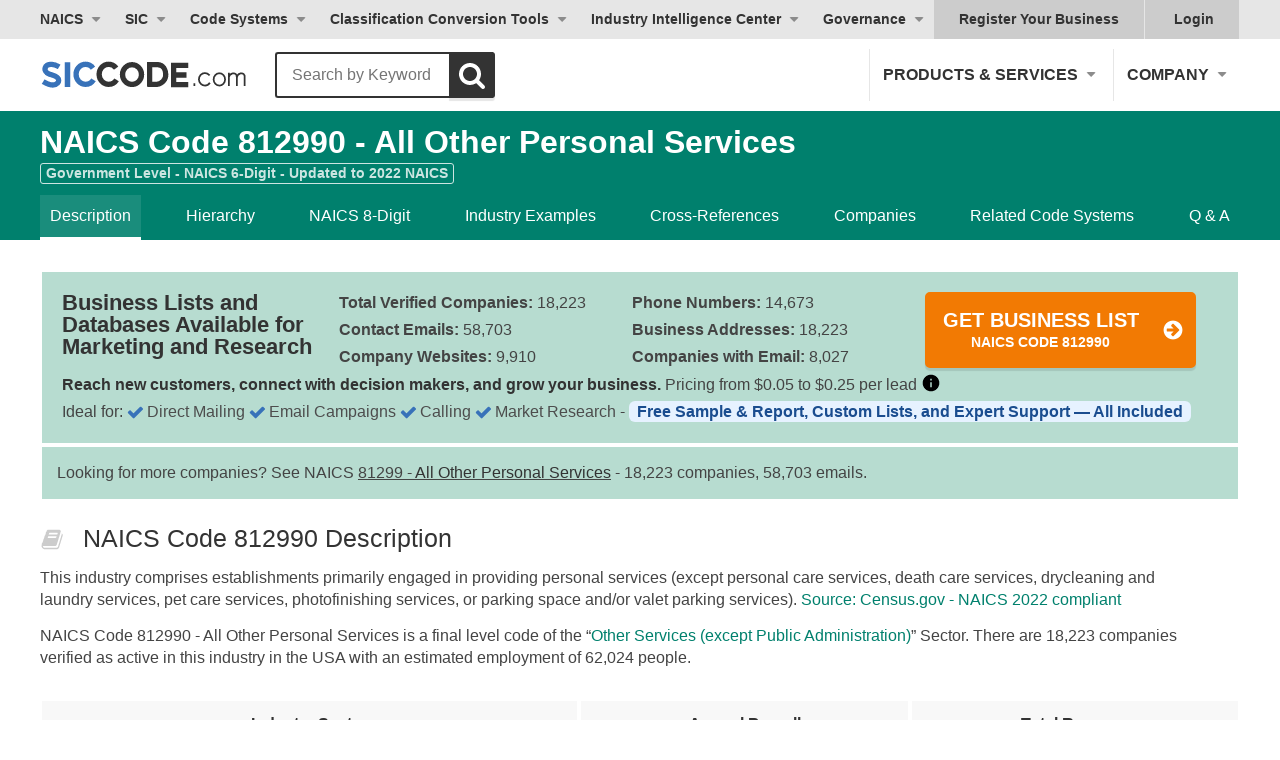

--- FILE ---
content_type: text/html; charset=utf-8
request_url: https://siccode.com/naics-code/812990/personal-services
body_size: 35473
content:
<!DOCTYPE html><html lang="en" prefix="og: https://ogp.me/ns/article#"><head><meta charset="UTF-8"/>
<script>var __ezHttpConsent={setByCat:function(src,tagType,attributes,category,force,customSetScriptFn=null){var setScript=function(){if(force||window.ezTcfConsent[category]){if(typeof customSetScriptFn==='function'){customSetScriptFn();}else{var scriptElement=document.createElement(tagType);scriptElement.src=src;attributes.forEach(function(attr){for(var key in attr){if(attr.hasOwnProperty(key)){scriptElement.setAttribute(key,attr[key]);}}});var firstScript=document.getElementsByTagName(tagType)[0];firstScript.parentNode.insertBefore(scriptElement,firstScript);}}};if(force||(window.ezTcfConsent&&window.ezTcfConsent.loaded)){setScript();}else if(typeof getEzConsentData==="function"){getEzConsentData().then(function(ezTcfConsent){if(ezTcfConsent&&ezTcfConsent.loaded){setScript();}else{console.error("cannot get ez consent data");force=true;setScript();}});}else{force=true;setScript();console.error("getEzConsentData is not a function");}},};</script>
<script>var ezTcfConsent=window.ezTcfConsent?window.ezTcfConsent:{loaded:false,store_info:false,develop_and_improve_services:false,measure_ad_performance:false,measure_content_performance:false,select_basic_ads:false,create_ad_profile:false,select_personalized_ads:false,create_content_profile:false,select_personalized_content:false,understand_audiences:false,use_limited_data_to_select_content:false,};function getEzConsentData(){return new Promise(function(resolve){document.addEventListener("ezConsentEvent",function(event){var ezTcfConsent=event.detail.ezTcfConsent;resolve(ezTcfConsent);});});}</script>
<script>if(typeof _setEzCookies!=='function'){function _setEzCookies(ezConsentData){var cookies=window.ezCookieQueue;for(var i=0;i<cookies.length;i++){var cookie=cookies[i];if(ezConsentData&&ezConsentData.loaded&&ezConsentData[cookie.tcfCategory]){document.cookie=cookie.name+"="+cookie.value;}}}}
window.ezCookieQueue=window.ezCookieQueue||[];if(typeof addEzCookies!=='function'){function addEzCookies(arr){window.ezCookieQueue=[...window.ezCookieQueue,...arr];}}
addEzCookies([{name:"ezoab_46976",value:"mod7; Path=/; Domain=siccode.com; Max-Age=7200",tcfCategory:"store_info",isEzoic:"true",},{name:"ezosuibasgeneris-1",value:"ec5d9c75-796a-423f-4fe3-8bb992020fbb; Path=/; Domain=siccode.com; Expires=Wed, 03 Feb 2027 15:08:56 UTC; Secure; SameSite=None",tcfCategory:"understand_audiences",isEzoic:"true",}]);if(window.ezTcfConsent&&window.ezTcfConsent.loaded){_setEzCookies(window.ezTcfConsent);}else if(typeof getEzConsentData==="function"){getEzConsentData().then(function(ezTcfConsent){if(ezTcfConsent&&ezTcfConsent.loaded){_setEzCookies(window.ezTcfConsent);}else{console.error("cannot get ez consent data");_setEzCookies(window.ezTcfConsent);}});}else{console.error("getEzConsentData is not a function");_setEzCookies(window.ezTcfConsent);}</script><script type="text/javascript" data-ezscrex='false' data-cfasync='false'>window._ezaq = Object.assign({"edge_cache_status":13,"edge_response_time":17,"url":"https://siccode.com/naics-code/812990/personal-services"}, typeof window._ezaq !== "undefined" ? window._ezaq : {});</script><script type="text/javascript" data-ezscrex='false' data-cfasync='false'>window._ezaq = Object.assign({"ab_test_id":"mod7"}, typeof window._ezaq !== "undefined" ? window._ezaq : {});window.__ez=window.__ez||{};window.__ez.tf={"NewBanger":"lazyload"};</script><script type="text/javascript" data-ezscrex='false' data-cfasync='false'>window.ezDisableAds = true;</script>
<script data-ezscrex='false' data-cfasync='false' data-pagespeed-no-defer>var __ez=__ez||{};__ez.stms=Date.now();__ez.evt={};__ez.script={};__ez.ck=__ez.ck||{};__ez.template={};__ez.template.isOrig=true;window.__ezScriptHost="//www.ezojs.com";__ez.queue=__ez.queue||function(){var e=0,i=0,t=[],n=!1,o=[],r=[],s=!0,a=function(e,i,n,o,r,s,a){var l=arguments.length>7&&void 0!==arguments[7]?arguments[7]:window,d=this;this.name=e,this.funcName=i,this.parameters=null===n?null:w(n)?n:[n],this.isBlock=o,this.blockedBy=r,this.deleteWhenComplete=s,this.isError=!1,this.isComplete=!1,this.isInitialized=!1,this.proceedIfError=a,this.fWindow=l,this.isTimeDelay=!1,this.process=function(){f("... func = "+e),d.isInitialized=!0,d.isComplete=!0,f("... func.apply: "+e);var i=d.funcName.split("."),n=null,o=this.fWindow||window;i.length>3||(n=3===i.length?o[i[0]][i[1]][i[2]]:2===i.length?o[i[0]][i[1]]:o[d.funcName]),null!=n&&n.apply(null,this.parameters),!0===d.deleteWhenComplete&&delete t[e],!0===d.isBlock&&(f("----- F'D: "+d.name),m())}},l=function(e,i,t,n,o,r,s){var a=arguments.length>7&&void 0!==arguments[7]?arguments[7]:window,l=this;this.name=e,this.path=i,this.async=o,this.defer=r,this.isBlock=t,this.blockedBy=n,this.isInitialized=!1,this.isError=!1,this.isComplete=!1,this.proceedIfError=s,this.fWindow=a,this.isTimeDelay=!1,this.isPath=function(e){return"/"===e[0]&&"/"!==e[1]},this.getSrc=function(e){return void 0!==window.__ezScriptHost&&this.isPath(e)&&"banger.js"!==this.name?window.__ezScriptHost+e:e},this.process=function(){l.isInitialized=!0,f("... file = "+e);var i=this.fWindow?this.fWindow.document:document,t=i.createElement("script");t.src=this.getSrc(this.path),!0===o?t.async=!0:!0===r&&(t.defer=!0),t.onerror=function(){var e={url:window.location.href,name:l.name,path:l.path,user_agent:window.navigator.userAgent};"undefined"!=typeof _ezaq&&(e.pageview_id=_ezaq.page_view_id);var i=encodeURIComponent(JSON.stringify(e)),t=new XMLHttpRequest;t.open("GET","//g.ezoic.net/ezqlog?d="+i,!0),t.send(),f("----- ERR'D: "+l.name),l.isError=!0,!0===l.isBlock&&m()},t.onreadystatechange=t.onload=function(){var e=t.readyState;f("----- F'D: "+l.name),e&&!/loaded|complete/.test(e)||(l.isComplete=!0,!0===l.isBlock&&m())},i.getElementsByTagName("head")[0].appendChild(t)}},d=function(e,i){this.name=e,this.path="",this.async=!1,this.defer=!1,this.isBlock=!1,this.blockedBy=[],this.isInitialized=!0,this.isError=!1,this.isComplete=i,this.proceedIfError=!1,this.isTimeDelay=!1,this.process=function(){}};function c(e,i,n,s,a,d,c,u,f){var m=new l(e,i,n,s,a,d,c,f);!0===u?o[e]=m:r[e]=m,t[e]=m,h(m)}function h(e){!0!==u(e)&&0!=s&&e.process()}function u(e){if(!0===e.isTimeDelay&&!1===n)return f(e.name+" blocked = TIME DELAY!"),!0;if(w(e.blockedBy))for(var i=0;i<e.blockedBy.length;i++){var o=e.blockedBy[i];if(!1===t.hasOwnProperty(o))return f(e.name+" blocked = "+o),!0;if(!0===e.proceedIfError&&!0===t[o].isError)return!1;if(!1===t[o].isComplete)return f(e.name+" blocked = "+o),!0}return!1}function f(e){var i=window.location.href,t=new RegExp("[?&]ezq=([^&#]*)","i").exec(i);"1"===(t?t[1]:null)&&console.debug(e)}function m(){++e>200||(f("let's go"),p(o),p(r))}function p(e){for(var i in e)if(!1!==e.hasOwnProperty(i)){var t=e[i];!0===t.isComplete||u(t)||!0===t.isInitialized||!0===t.isError?!0===t.isError?f(t.name+": error"):!0===t.isComplete?f(t.name+": complete already"):!0===t.isInitialized&&f(t.name+": initialized already"):t.process()}}function w(e){return"[object Array]"==Object.prototype.toString.call(e)}return window.addEventListener("load",(function(){setTimeout((function(){n=!0,f("TDELAY -----"),m()}),5e3)}),!1),{addFile:c,addFileOnce:function(e,i,n,o,r,s,a,l,d){t[e]||c(e,i,n,o,r,s,a,l,d)},addDelayFile:function(e,i){var n=new l(e,i,!1,[],!1,!1,!0);n.isTimeDelay=!0,f(e+" ...  FILE! TDELAY"),r[e]=n,t[e]=n,h(n)},addFunc:function(e,n,s,l,d,c,u,f,m,p){!0===c&&(e=e+"_"+i++);var w=new a(e,n,s,l,d,u,f,p);!0===m?o[e]=w:r[e]=w,t[e]=w,h(w)},addDelayFunc:function(e,i,n){var o=new a(e,i,n,!1,[],!0,!0);o.isTimeDelay=!0,f(e+" ...  FUNCTION! TDELAY"),r[e]=o,t[e]=o,h(o)},items:t,processAll:m,setallowLoad:function(e){s=e},markLoaded:function(e){if(e&&0!==e.length){if(e in t){var i=t[e];!0===i.isComplete?f(i.name+" "+e+": error loaded duplicate"):(i.isComplete=!0,i.isInitialized=!0)}else t[e]=new d(e,!0);f("markLoaded dummyfile: "+t[e].name)}},logWhatsBlocked:function(){for(var e in t)!1!==t.hasOwnProperty(e)&&u(t[e])}}}();__ez.evt.add=function(e,t,n){e.addEventListener?e.addEventListener(t,n,!1):e.attachEvent?e.attachEvent("on"+t,n):e["on"+t]=n()},__ez.evt.remove=function(e,t,n){e.removeEventListener?e.removeEventListener(t,n,!1):e.detachEvent?e.detachEvent("on"+t,n):delete e["on"+t]};__ez.script.add=function(e){var t=document.createElement("script");t.src=e,t.async=!0,t.type="text/javascript",document.getElementsByTagName("head")[0].appendChild(t)};__ez.dot=__ez.dot||{};__ez.queue.addFileOnce('/detroitchicago/boise.js', '/detroitchicago/boise.js?gcb=195-2&cb=5', true, [], true, false, true, false);__ez.queue.addFileOnce('/parsonsmaize/abilene.js', '/parsonsmaize/abilene.js?gcb=195-2&cb=e80eca0cdb', true, [], true, false, true, false);__ez.queue.addFileOnce('/parsonsmaize/mulvane.js', '/parsonsmaize/mulvane.js?gcb=195-2&cb=e75e48eec0', true, ['/parsonsmaize/abilene.js'], true, false, true, false);__ez.queue.addFileOnce('/detroitchicago/birmingham.js', '/detroitchicago/birmingham.js?gcb=195-2&cb=539c47377c', true, ['/parsonsmaize/abilene.js'], true, false, true, false);</script>
<script data-ezscrex="false" type="text/javascript" data-cfasync="false">window._ezaq = Object.assign({"ad_cache_level":0,"adpicker_placement_cnt":0,"ai_placeholder_cache_level":0,"ai_placeholder_placement_cnt":-1,"article_category":"NAICS","author":"SICCODE.com","domain":"siccode.com","domain_id":46976,"ezcache_level":2,"ezcache_skip_code":0,"has_bad_image":0,"has_bad_words":0,"is_sitespeed":0,"lt_cache_level":0,"response_size":186250,"response_size_orig":180455,"response_time_orig":2,"template_id":5,"url":"https://siccode.com/naics-code/812990/personal-services","word_count":0,"worst_bad_word_level":0}, typeof window._ezaq !== "undefined" ? window._ezaq : {});__ez.queue.markLoaded('ezaqBaseReady');</script>
<script type='text/javascript' data-ezscrex='false' data-cfasync='false'>
window.ezAnalyticsStatic = true;

function analyticsAddScript(script) {
	var ezDynamic = document.createElement('script');
	ezDynamic.type = 'text/javascript';
	ezDynamic.innerHTML = script;
	document.head.appendChild(ezDynamic);
}
function getCookiesWithPrefix() {
    var allCookies = document.cookie.split(';');
    var cookiesWithPrefix = {};

    for (var i = 0; i < allCookies.length; i++) {
        var cookie = allCookies[i].trim();

        for (var j = 0; j < arguments.length; j++) {
            var prefix = arguments[j];
            if (cookie.indexOf(prefix) === 0) {
                var cookieParts = cookie.split('=');
                var cookieName = cookieParts[0];
                var cookieValue = cookieParts.slice(1).join('=');
                cookiesWithPrefix[cookieName] = decodeURIComponent(cookieValue);
                break; // Once matched, no need to check other prefixes
            }
        }
    }

    return cookiesWithPrefix;
}
function productAnalytics() {
	var d = {"pr":[6],"omd5":"a0c921cf1e1fe3a02f40c8ec18ea5e61","nar":"risk score"};
	d.u = _ezaq.url;
	d.p = _ezaq.page_view_id;
	d.v = _ezaq.visit_uuid;
	d.ab = _ezaq.ab_test_id;
	d.e = JSON.stringify(_ezaq);
	d.ref = document.referrer;
	d.c = getCookiesWithPrefix('active_template', 'ez', 'lp_');
	if(typeof ez_utmParams !== 'undefined') {
		d.utm = ez_utmParams;
	}

	var dataText = JSON.stringify(d);
	var xhr = new XMLHttpRequest();
	xhr.open('POST','/ezais/analytics?cb=1', true);
	xhr.onload = function () {
		if (xhr.status!=200) {
            return;
		}

        if(document.readyState !== 'loading') {
            analyticsAddScript(xhr.response);
            return;
        }

        var eventFunc = function() {
            if(document.readyState === 'loading') {
                return;
            }
            document.removeEventListener('readystatechange', eventFunc, false);
            analyticsAddScript(xhr.response);
        };

        document.addEventListener('readystatechange', eventFunc, false);
	};
	xhr.setRequestHeader('Content-Type','text/plain');
	xhr.send(dataText);
}
__ez.queue.addFunc("productAnalytics", "productAnalytics", null, true, ['ezaqBaseReady'], false, false, false, true);
</script><base href="https://siccode.com/naics-code/812990/personal-services"/>
    
    <meta name="viewport" content="width=device-width, initial-scale=1"/>
    <meta name="apple-mobile-web-app-capable" content="yes"/>
    <meta name="apple-mobile-web-app-status-bar-style" content="black-translucent"/>
    <meta name="apple-mobile-web-app-title" content="SICCODE.com"/>
    <meta name="application-name" content="SICCODE.com"/>
    <link rel="icon" href="https://siccode.com/images/favicons/favicon-16.png" sizes="16x16"/>
    <link rel="icon" href="https://siccode.com/images/favicons/favicon-32.png" sizes="32x32"/>
    <link rel="icon" href="https://siccode.com/images/favicons/favicon-57.png" sizes="57x57"/>
    <link rel="icon" href="https://siccode.com/images/favicons/favicon-76.png" sizes="76x76"/>
    <link rel="icon" href="https://siccode.com/images/favicons/favicon-96.png" sizes="96x96"/>
    <link rel="icon" href="https://siccode.com/images/favicons/favicon-128.png" sizes="128x128"/>
    <link rel="icon" href="https://siccode.com/images/favicons/favicon-152.png" sizes="152x152"/>
    <link rel="icon" href="https://siccode.com/images/favicons/favicon-192.png" sizes="192x192"/>
    <link rel="icon" href="https://siccode.com/images/favicons/favicon-228.png" sizes="228x228"/>
    <link rel="icon" href="https://siccode.com/images/favicons/favicon-256.png" sizes="256x256"/>
    <link rel="icon" href="https://siccode.com/images/favicons/favicon-512.png" sizes="512x512"/>
    <link rel="shortcut icon" sizes="196x196" href="https://siccode.com/images/favicons/favicon-196.png"/>
    <link rel="apple-touch-icon-precomposed" href="https://siccode.com/images/favicons/favicon-152.png"/>
    <link rel="apple-touch-icon" sizes="57x57" href="https://siccode.com/images/favicons/favicon-57.png"/>
    <link rel="apple-touch-icon" sizes="114x114" href="https://siccode.com/images/favicons/favicon-114.png"/>
    <link rel="apple-touch-icon" sizes="72x72" href="https://siccode.com/images/favicons/favicon-72.png"/>
    <link rel="apple-touch-icon" sizes="60x60" href="https://siccode.com/images/favicons/favicon-60.png"/>
    <link rel="apple-touch-icon" sizes="120x120" href="https://siccode.com/images/favicons/favicon-120.png"/>
    <link rel="apple-touch-icon" sizes="76x76" href="https://siccode.com/images/favicons/favicon-76.png"/>
    <link rel="apple-touch-icon" sizes="152x152" href="https://siccode.com/images/favicons/favicon-152.png"/>
    <link rel="apple-touch-icon" sizes="167x167" href="https://siccode.com/images/favicons/favicon-167.png"/>
    <link rel="apple-touch-icon" sizes="180x180" href="https://siccode.com/images/favicons/favicon-180.png"/>
    <link rel="mask-icon" href="https://siccode.com/images/favicons/safari-pinned-tab.svg" color="#3872B9"/>
    <meta name="msapplication-TileColor" content="#3872B9"/>
    <meta name="msapplication-TileImage" content="https://siccode.com/images/favicons/favicon-144.png"/>
    <meta name="msapplication-config" content="https://siccode.com/browserconfig.xml"/>
    <title>NAICS Code 812990 - All other personal services</title>
    
<meta http-equiv="x-dns-prefetch-control" content="on"/>
<meta name="description" content="NAICS Code 812990: NAICS Code for personal services such as life coach, personal trainer, wedding and event planning, dog walking, house sitting,"/>
<meta name="keywords" content="NAICS Code 812990, All Other Personal Services , Details, Description, Business List"/>
<meta name="twitter:card" content="summary_large_image"/>
<meta name="twitter:title" content="NAICS Code 812990 - All other personal services"/>
<meta name="twitter:description" content="NAICS Code 812990: NAICS Code for personal services such as life coach, personal trainer, wedding and event planning, dog walking, house sitting,"/>
<meta name="twitter:image" content="https://assets.siccode.com/i-n-b/naics-code-812990-personal-services.jpg"/>
<meta property="og:locale" content="en_US"/>
<meta property="og:type" content="article"/>
<meta property="og:title" content="NAICS Code 812990 - All other personal services"/>
<meta property="og:description" content="NAICS Code 812990: NAICS Code for personal services such as life coach, personal trainer, wedding and event planning, dog walking, house sitting,"/>
<meta property="og:url" content="https://siccode.com/naics-code/812990/personal-services"/>
<meta property="og:site_name" content="SIC &amp; NAICS Codes, Company Search, Business Lists - SICCODE.com"/>
<meta property="og:image" content="https://assets.siccode.com/i-n-b/naics-code-812990-personal-services.jpg"/>
<meta property="og:image:secure_url" content="https://assets.siccode.com/i-n-b/naics-code-812990-personal-services.jpg"/>
<meta property="og:image:alt" content="NAICS Code 812990 - All other personal services"/>
<meta property="article:author" content="SICCODE.com"/>
<meta property="article:published_time" content="2017-01-01T00:00:00"/>
<meta property="article:modified_time" content="2025-06-06T16:29:01"/>
<meta property="article:publisher" content="https://siccode.com"/>
<meta property="article:section" content="NAICS"/>
<meta property="article:tag" content="NAICS"/>
    
<link rel="preconnect" href="https://assets.siccode.com"/>
<link rel="canonical" href="https://siccode.com/naics-code/812990/personal-services"/>
    
<style>/* URI: /naics-code/524114/direct-health-medical-insurance-carriers */
/* Paths: /critical_css/naics-code/critical.css */
/* File: /bundles/cri_4acae65b59e5c7b1fb67429440bc8f02_15d901dd.css */
/* Created CSS File: 2026-01-23 15:23:21 */


dd,dl,h1,h2,p{margin:0;padding:0;font-size:inherit}h1,h2,p{margin:14px 0}b,h1,h2,strong{color:#333}.size-h4,.size-h5,h1,h2{font-weight:400;line-height:1}section{margin:20px 0}.footer-link-separator{color:#999}.naics:not(.sticky) a{color:#00806d}.info-box table{margin:5px 0 10px}@media only screen and (max-width:767px){body{overflow-x:hidden}h1,h2{line-height:1.2}h1{font-size:36px}h2{font-size:28px}.size-h4,.tagline{font-size:20px}a[class^=btn],button,input[type=submit]{display:block;width:100%}.footer-link-separator{display:none}}@media only screen and (min-width:768px){.columned-list ul:after{position:absolute;top:0;right:0;width:5px;height:100%;content:"";background-color:#fff}.columned-list ul li{width:100%;border:2px solid #fff;background-color:#f8f8f8}}body,html{width:100%}html{-ms-text-size-adjust:100%;-webkit-text-size-adjust:100%;-webkit-font-smoothing:antialiased;-moz-osx-font-smoothing:grayscale;-webkit-tap-highlight-color:transparent;box-sizing:border-box}body{margin:0;line-height:1;font-size:14px;line-height:14px;overflow-x:hidden}dd,dl,h1,h2,h3,p,ul{margin:0;padding:0;font-size:inherit}li{display:block}strong{font-weight:600}a{text-decoration:none;color:inherit}button{border:0;margin:0;padding:0;text-align:inherit;text-transform:inherit;font:inherit;-webkit-font-smoothing:inherit;letter-spacing:inherit;background:0 0;cursor:pointer;overflow:visible}::-moz-focus-inner{border:0;padding:0}table,td,th{text-align:left}*{box-sizing:border-box}html{font-family:-apple-system,BlinkMacSystemFont,"Segoe UI",Helvetica,"Helvetica Neue",Roboto,Oxygen-Sans,Ubuntu,Cantarell,Arial,ui-sans-serif,sans-serif,"Apple Color Emoji","Segoe UI Emoji","Segoe UI Symbol";font-size:16px;outline:0;font-kerning:normal;font-feature-settings:"kern";text-rendering:optimizeLegibility}body{font-family:-apple-system,BlinkMacSystemFont,ui-sans-serif,"Segoe UI",Helvetica,"Helvetica Neue",Roboto,Oxygen-Sans,Ubuntu,Cantarell,Arial,ui-sans-serif,sans-serif,"Apple Color Emoji","Segoe UI Emoji","Segoe UI Symbol";font-size:16px;line-height:1.4;color:#444;background:#fff;font-kerning:normal;font-feature-settings:"kern";text-rendering:optimizeLegibility}h1,h2,h3,p,ul{margin:14px 0}b,h1,h2,h3,strong{color:#333}.size-h3,.size-h4,.size-h5,.size-h6,h1,h2,h3{font-weight:400;line-height:1}h1{font-size:44px;font-weight:600}h2{font-size:32px}.size-h3,h3{font-size:25px}.size-h4,.tagline{font-size:22px}.size-h5{font-size:18px}.size-h6{font-size:16px}a{color:inherit}a[class^=btn],button,input[type=submit]{font-size:20px;font-weight:600;line-height:1;position:relative;display:inline-block;margin-top:1em;padding:16px 38px;cursor:pointer;text-transform:uppercase;border-width:2px;border-style:solid;border-radius:5px;-moz-box-shadow:0 3px 1px 0 rgba(0,0,0,.1);-webkit-box-shadow:0 3px 1px 0 rgba(0,0,0,.1);box-shadow:0 3px 1px 0 rgba(0,0,0,.1)}input[type=text]{font-size:1rem;width:100%;padding:7px 12px;border:1px solid #ccc;border-radius:3px}input[type=text]{font-weight:400;text-transform:none}a[class^=btn],button[class^=btn],input[class^=btn]{padding-right:65px;text-align:center}a[class^=btn]:not(.fullwidth) svg,button[class^=btn]:not(.fullwidth) svg,input[class^=btn]:not(.fullwidth) svg{position:absolute;top:14px;right:36px}[class^=btn]:not(:hover) svg use:last-of-type{visibility:hidden}.section,section{margin:20px 0}section.bg-plain{margin:0;padding:25px 0}section>.wrapper>:first-child{margin-top:0}section>.wrapper>:last-child{margin-bottom:0}.align-center{text-align:center}.align-left{text-align:left}.clear:after,.clear:before{display:block;clear:both;content:""}.bold{font-weight:600}.bg-gradient{background:#2964b0;background:-moz-linear-gradient(left,#2964b0 0,#2c8cc6 50%,#29a9cb 100%);background:-webkit-linear-gradient(left,#2964b0 0,#2c8cc6 50%,#29a9cb 100%);background:linear-gradient(to right,#2964b0 0,#2c8cc6 50%,#29a9cb 100%)}.bg-gradient *{color:#fff}.color-dark{color:#333}.btn-cta{color:#fff;border-color:#f27a03;background-color:#f27a03}.wrapper{width:100%;max-width:1250px;margin:0 auto;padding:0 25px}.wrapper>:last-child{margin-bottom:0}.fullwidth{width:100%;max-width:none}@media only screen and (max-width:767px){body{overflow-x:hidden}h1,h2,h3{line-height:1.2}h1{font-size:36px}h2{font-size:28px}.size-h3,h3{font-size:24px}.size-h4,.tagline{font-size:20px}a[class^=btn],button,input[type=submit]{display:block;width:100%}}header{color:#333}.header nav{display:block}.header nav>*{font-weight:600;display:inline-block;cursor:pointer;color:#333}.header nav a:not(:hover){color:#333}.header nav .has-sub{position:relative}.header nav .has-sub .sub-menu{right:auto;left:0}.header nav .has-sub>span{position:relative;display:block;padding-right:18px}.header nav .has-sub>span:after{position:absolute;top:50%;right:0;display:block;width:0;height:0;margin-top:-3px;content:"";border-top:5px solid #8c8c8c;border-right:5px solid transparent;border-left:5px solid transparent;border-radius:5px}.header nav .sub-menu{overflow:hidden;height:0;opacity:0}.header nav .sub-menu a{font-weight:400;display:block}.header nav .after-login{display:none}#main-header .main-nav,#top-header{display:none}#main-header{padding:10px 0}#main-header #site-branding{display:block;float:left;width:250px}#main-header #site-branding a{line-height:1;display:block;padding:11px 0 7px}@media only screen and (min-width:992px){header #mobile-nav-toggle{display:none}.header nav .sub-menu{position:absolute;z-index:9999;top:100%;right:0;width:auto;white-space:nowrap;border-top:0;border-radius:0 0 3px 3px}.header nav .sub-menu a{padding:10px 15px;text-transform:none;border-top:1px solid #e6e6e6;background:#f5f5f5}#main-header .wrapper,#top-header .wrapper{position:relative}#main-header .main-nav,#top-header{display:block}#main-header{padding:10px 0}#main-header .main-nav{float:right}#main-header .main-nav>*{font-size:16px;padding:15px 13px;text-transform:uppercase;border-left:1px solid #e6e6e6}#top-header{font-size:14px;clear:both;background-color:#e6e6e6}#top-header .top-nav{float:left;margin-left:-10px}#top-header .top-nav>*{padding:10px}#top-header .top-nav>:last-child{margin-right:0}#top-header .top-right-nav{float:right;background-color:#ccc}#top-header .top-right-nav a{position:relative;padding:10px 25px}#top-header .top-right-nav span{padding:10px 20px 10px 30px}.business-pages:not(:last-child){border-right:1px solid #e6e6e6}.header nav .has-sub>span.business-scope:after{right:5px}nav .has-mega.after-login svg{display:block;position:absolute;top:11px;left:8px}.business-pages{display:block}#top-header .top-right-nav a.after-login:last-of-type{padding-left:15px}.business-pages{display:inline-block}nav .has-mega.after-login .mega-menu-left{padding:15px}}@media only screen and (min-width:992px) and (max-width:1099px){#main-header #site-branding,#main-header #site-branding svg{width:120px}}@media only screen and (min-width:376px) and (max-width:1199px){#main-header .main-nav>:last-child{border-right:0}}@media only screen and (min-width:768px){.section,section{margin:30px 0}section.bg-plain{margin:0;padding:50px 0}}nav .has-mega .mega-menu-right{background:linear-gradient(180deg,#2a65ad 0,#2b86ba 100%)}nav .has-mega .mega-menu-right a{display:flex;align-items:center;color:#fff;text-shadow:1px 1px 0 rgba(0,0,0,.25)}nav .has-mega .mega-menu-right a svg{margin-right:15px}nav .has-mega .mega-menu-right a span{display:inline-block;width:calc(100% - 55px);color:#fff}@media only screen and (max-width:991px){header{position:absolute;z-index:999;width:100%;height:80px;background-color:#fff}header+#content{padding-top:80px}.header nav>*{display:block;text-transform:uppercase}.header nav .has-sub>span,.header nav>:not(.has-sub){padding:15px 25px;border-bottom:1px solid #e6e6e6}.header nav .has-sub>span:after{position:relative;top:-2px;display:inline-block;margin-left:8px}.header nav .sub-menu a{padding:15px 25px 15px 50px;border-bottom:1px solid #e6e6e6}.header nav .has-sub .has-sub>span{padding-left:50px}.header nav .has-sub .has-sub a{padding-left:75px}.header nav .has-sub-deep:not(.active)>span{color:#333}.header nav .has-sub-deep:not(.active) .sub-menu{display:none}#mobile-nav-toggle{font-size:18px;font-weight:600;line-height:20px;position:relative;float:right;width:110px;margin:10px 25px 10px 0;padding:20px 25px;text-transform:uppercase;color:#333;border-left:1px solid #e6e6e6}#mobile-nav-toggle svg{position:absolute;top:50%;right:0;margin-top:-12.5px}#mobile-nav-toggle:not(.active) span:last-of-type{display:none}#main-header,#top-header{padding:0;background-color:#f8f8f8}#main-header .wrapper,#top-header .wrapper{padding:0}#main-header nav,#top-header nav{float:none;width:100%;margin:0}#main-header #site-branding{position:absolute;top:30px;left:25px}#main-header #site-branding a{width:166px;height:21px;padding:0;background:url(https://assets.siccode.com/images/logo-main.svg) center;background-size:cover}#main-header #site-branding a svg{display:none}#top-header{border-top:2px solid #e6e6e6}#top-header .top-right-nav svg{display:none}nav .has-mega .column-title,nav .has-mega .column-title span:first-child{display:none}nav .has-mega .column-title span{pointer-events:none}#search .search-logo svg:first-of-type{display:none}}@media only screen and (min-width:992px){nav .has-mega:not(.active) .sub-menu{display:none}nav.main-nav .has-mega .mega-menu{margin-top:10px}nav .has-mega.sic .sub-menu{left:10px}nav .has-mega.more{position:relative}nav .has-mega.more .sub-menu{position:static}nav .has-mega.more .mega-menu{position:absolute;left:0;right:auto}nav .has-mega:not(.column-4) .mega-menu-left-top{display:block}nav .has-mega span.column-title{display:flex;align-items:center;padding:0;color:#333;margin-bottom:0}nav .has-mega:not(.column-4) span.column-title{display:block;width:fit-content;margin-bottom:10px;padding:0 20px}nav .has-mega:not(.column-4) span.column-title span{font-weight:600;text-transform:uppercase;font-size:16px;display:inline}nav .has-mega:not(.column-4) span.column-title svg{display:none}nav .has-mega.column-4 span.column-title{flex:1;padding:0 15px}nav .has-mega.column-4 .mega-menu-left-top>span.column-title:first-child{width:100%;flex:none;margin-bottom:10px;padding:0 15px}nav .has-mega.column-4 .mega-menu-left-top>span.column-title:first-child span{font-weight:600;text-transform:uppercase;font-size:16px}nav .has-mega span.column-title:after{display:none}nav .has-mega span.column-title svg{margin-right:10px}nav .has-mega span.column-title span:last-child{font-weight:600;text-transform:uppercase;font-size:16px}nav .has-mega .mega-menu a{margin:0;border:0;background-color:transparent}nav .has-mega:not(.column-4) .mega-menu-left-top a{display:flex;align-items:center;padding:10px 20px;margin:0;color:#2964b0;text-decoration:none;width:fit-content;min-width:fit-content}nav .has-mega:not(.column-4) .mega-menu-left-top a svg{margin-right:12px;flex-shrink:0}nav .has-mega:not(.column-4) .mega-menu-left-top a span{flex:0 1 auto;color:#2964b0;white-space:nowrap}nav .has-mega:not(.column-4) .mega-menu-left{padding:20px 0;background-color:#fff;width:fit-content!important;max-width:fit-content!important;min-width:fit-content;box-sizing:border-box;overflow:hidden}nav .has-mega:not(.column-4) .mega-menu-left-top{width:fit-content;max-width:fit-content;box-sizing:border-box}nav .has-mega:not(.column-4) .mega-menu{width:fit-content!important;max-width:fit-content!important;min-width:fit-content}nav .has-mega:not(.column-4).naics .mega-menu,nav .has-mega:not(.column-4).sic .mega-menu{width:fit-content!important;max-width:fit-content!important;min-width:fit-content}nav .has-mega.column-4 .mega-menu-left{padding:25px 15px 15px;background-color:#f5f5f5}nav .has-mega .mega-menu-left a{border-radius:5px}nav .has-mega .mega-menu-left-top>span{font-weight:600;text-transform:uppercase}nav .has-mega .mega-menu-left-top .menu-subtext{font-size:16px;font-weight:400;line-height:1.6;color:#333;margin:0 0 15px;padding:0 20px;text-transform:none;width:100%;max-width:100%;word-wrap:break-word;overflow-wrap:break-word;box-sizing:border-box;white-space:normal}nav .has-mega.column-4 .mega-menu-left-top .menu-subtext{padding:0 15px;margin-bottom:20px;width:100%;max-width:100%;word-wrap:break-word;overflow-wrap:break-word;white-space:normal;box-sizing:border-box}nav .has-mega .mega-menu-right{padding-top:5px}nav .has-mega .mega-menu-right a{padding:15px 25px 15px 15px}nav .has-mega .conversion-section{margin-bottom:20px;padding:0 20px}nav .has-mega .conversion-section:last-child{margin-bottom:0}nav .has-mega .conversion-header{font-size:16px;font-weight:600;color:#333;margin:0 0 10px;padding:0;text-transform:none}nav .has-mega:not(.column-4) .conversion-section a{display:block!important;flex-direction:initial!important;align-items:initial!important;padding:8px 0!important;margin:0!important;font-size:16px!important;font-weight:400!important;color:#2964b0!important;text-decoration:none!important}nav .has-mega.column-4,nav .has-mega.column-4 .sub-menu{position:static;white-space:normal}nav .has-mega.column-4 .mega-menu{position:absolute;right:25px;left:25px}nav .has-mega.column-4 .mega-menu-left{flex:4}nav .has-mega.column-4 .mega-menu-left-top{display:block}nav .has-mega.column-4 .mega-menu-left-top>span.column-title:first-child{display:block;width:100%;margin-bottom:10px}nav .has-mega.column-4 .mega-menu-left-top>.menu-subtext{display:block;width:100%}nav .has-mega.column-4 .code-systems-columns{display:flex;flex-direction:row;flex-wrap:nowrap;width:100%;box-sizing:border-box}nav .has-mega.column-4 .code-systems-columns>div.has-sub{flex:0 0 25%;min-width:0;width:25%;box-sizing:border-box;padding-right:15px}nav .has-mega.column-4 .code-systems-columns>div.has-sub:last-child{padding-right:0}nav .has-mega.column-4 .mega-menu-right{flex:1}}.bg-gradient.naics{background:linear-gradient(to right,#00806d 0,#33a493 50%,#66a493 100%)}.bg-plain.naics,.naics .digit b{background-color:#00806d}#search.naics>nav a.active{border-bottom-color:#00806d}#main{padding:0;color:#fff;background-repeat:no-repeat;background-position:center;background-size:cover}#main *{color:#fff}#main .digit b{background-color:transparent}.main-title{font-size:32px;margin:0;padding:15px 0}#main .digit{margin:0 auto 10px;text-align:center;display:block;padding-bottom:20px}#main .digit b{font-size:14px;line-height:1;display:inline-block;padding:2px 5px 3px;vertical-align:top;border-radius:3px;border:1px solid #fff;opacity:.8;margin:0 auto;clear:both}#main nav,#search>nav{display:none;align-items:stretch;justify-content:space-between;width:100%;padding:0 30px}#main nav a,#search>nav a{padding:15px 5px 30px;text-decoration:none;border-bottom:3px solid transparent}#main nav a{margin-top:10px;padding:10px}#main nav a.active{border-bottom-color:#fff;background:rgba(248,248,248,.1)}@media only screen and (min-width:768px){#main .wrapper{padding-bottom:0}.main-title{padding-bottom:5px;text-align:left}#main .digit{text-align:left;padding-bottom:0;margin:10px auto 0}}@media only screen and (min-width:1200px){#main .digit{text-align:left;padding-bottom:0;margin:0}#main .digit,#main .main-title,#main nav,#search>nav{padding-left:calc(50% - 600px);padding-right:calc(50% - 600px)}}#search>nav{display:none;width:100%;margin:13px 0 -13px;padding-top:0;border-bottom:1px solid #e6e6e6;background-color:#fff}#search{position:absolute;z-index:999;top:17px;left:207px;padding:0}#search:not(.active){width:46px}#search:not(.sticky){background-image:none}#search:not(.sticky) .wrapper{padding:0}#search .wrapper>*{float:left}#search #back-to-top,#search .search-logo,#search .search-title{display:none}#search .search-logo{margin-right:15px;padding:8px 0}#search .search-box{position:relative;width:100%;height:46px}.search-title{width:calc(100% - 187px);margin:0 15px}.search-title>*{font-size:20px;line-height:1;display:block;overflow:hidden;margin:0;text-align:left;white-space:nowrap;text-overflow:ellipsis;color:#fff}.search-title>:first-child{font-size:16px;line-height:19px}.search-title .digit b{font-size:14px;line-height:1;display:inline-block;padding:2px 5px 3px;vertical-align:top;border-radius:3px}.search-title .digit+div{line-height:25px;margin-top:3px}#search #back-to-top{width:46px;height:46px;margin-top:0;padding:0;opacity:.7;border:0;background:url(https://assets.siccode.com/images/icons/back-to-top.svg) center no-repeat;background-size:cover;box-shadow:none}#search form{padding:0}#search form dl{display:table}#search form dl dt{display:none}#search form dl dd{display:table-cell;vertical-align:bottom}#search form dl dd:first-of-type{width:100%}#search form input[type=submit],#search form input[type=text]{font-size:16px;line-height:1;width:100%;height:46px;margin-top:0;padding:10px 15px}#search form input[type=text]{display:none;color:#333;border:2px solid #333;border-right:0;border-radius:3px 0 0 3px}#search form input[type=submit]{width:100%;padding-right:32px;color:#fff;border-color:#333;border-radius:0 3px 3px 0;background:url("[data-uri]") calc(100% - 15px) 50% no-repeat #333;background-size:15px 16px}#search:not(.active) form input[type=submit]{overflow:hidden;width:46px;padding:16px 18px;white-space:nowrap;text-indent:999px;background-position:center}@media only screen and (min-width:768px){#main nav{display:flex}#search{left:205px}#search:not(.active){width:calc(100% - 357px)}#search form input[type=text]{display:block}}@media only screen and (min-width:992px){#search{top:52px;left:155px}#search .search-logo svg:last-of-type{display:none}.search-title{width:calc(100% - 345px)}}@media only screen and (min-width:1100px){#search{left:248px}}@media only screen and (min-width:1200px){#search{left:calc(50% - 365px)}#search:not(.active){width:220px}#search form dl{display:table;width:100%}}@media only screen and (max-width:1199px){#search form input[type=submit]{overflow:hidden;width:46px;padding:16px 18px;white-space:nowrap;text-indent:999px;background-position:center}}@media only screen and (max-width:767px){#top-header .top-right-nav{background-color:transparent}#mobile-nav-toggle{border-left:0}#search:not(.active) form input[type=submit]{border-radius:3px}}#search-close{position:absolute;z-index:2;top:0;left:0;width:40px;height:46px;border:2px solid #333;border-right:0;border-radius:3px 0 0 3px;background-color:#ddd}#search-close:after,#search-close:before{position:absolute;top:21px;left:11px;display:block;width:18px;height:2px;content:"";background-color:#999}#search-close:before{transform:rotate(45deg)}#search-close:after{transform:rotate(-45deg)}#search:not(.active) #search-close,#search:not(.active) #search-menu{display:none}#search-menu{position:absolute;top:0;right:46px;width:46px;height:46px;margin:0;padding:0;border:2px solid #333;background-color:#f8f8f8}#search-menu:after{position:absolute;top:50%;right:15px;display:block;width:0;height:0;margin-top:-3px;content:"";border-top:5px solid #8c8c8c;border-right:5px solid transparent;border-left:5px solid transparent;border-radius:5px}#search-menu .wrapper{padding:0}#search-menu nav{position:absolute;top:44px;right:-48px;width:calc(100vw - 147px);border:2px solid #333;background-color:#f8f8f8}#search-menu nav>*{font-weight:400;line-height:1;display:block;margin:0;padding:14px 15px}@media only screen and (min-width:768px){#search-menu{width:210px;border:0}#search-menu nav{top:0;left:0;display:flex;flex-wrap:wrap;width:100%}#search-menu nav *{order:1;width:100%}#search-menu nav .active{order:0;margin-right:34px;padding-right:0;white-space:nowrap}#search-menu:not(.clicked) nav{height:100%}#search-menu:not(.clicked) nav :not(.active){display:none}}@media only screen and (min-width:992px) and (max-width:1199px){#search:not(.active){width:46px}#search:not(.active) form input[type=text]{display:none}#search:not(.active) form input[type=submit]{border-radius:3px}}@media only screen and (max-width:375px){#search-menu nav{width:calc(100vw - 50px)}}@media only screen and (min-width:320px) and (max-width:374px){#search-menu nav{width:calc(100vw - 35px)}#mobile-nav-toggle{margin-right:10px}}@media only screen and (max-width:359px){#mobile-nav-toggle{font-size:16px;width:98px}}@media only screen and (min-width:320px) and (max-width:359px){#main-header #site-branding{left:10px}#search{left:184px}#search-menu nav{width:calc(100vw - 20px)}}@media only screen and (max-width:319px){#search{display:none}}.main{text-align:left}.detail-head{margin:0 0 15px}.detail-head h2,.detail-head svg{display:inline-block;margin:0;vertical-align:middle}.detail-head svg{margin-right:15px}.detail-head h2{max-width:-webkit-calc(100% - 45px);max-width:calc(100% - 45px)}.detail-body{padding-top:1px}.detail-body :first-child{margin-top:0}#description{margin-top:25px}@media only screen and (min-width:1200px){#search-menu{right:130px}.search-title{width:calc(100% - 608px)}.detail-body,.detail-head{padding-right:30px}.main{float:left}}.detail-summary>div{padding:15px;background-color:#f8f8f8}.detail-summary.bg-naics>div{background-color:#b7dcd0}.detail-summary h3{font-weight:600;margin-top:0;margin-bottom:5px}@media only screen and (min-width:768px){.detail-summary{display:flex}.detail-summary>div{flex:auto;border:2px solid #fff}}section#overview{margin-bottom:15px}section#hierarchy{margin-top:15px}#hierarchy h3.size-h5{color:#333}.sic:not(.sticky) a{color:#2964b0}.naics h3,.naics:not(.sticky) a{color:#00806d}.gold:not(.sticky) a{color:#704a19}.purple:not(.sticky) a{color:#75487b}.red:not(.sticky) a{color:#ac3931}.columned-list ul{position:relative;column-gap:0}.columned-list ul li{padding:10px;break-inside:avoid}ul.digits li,ul.digits li a{display:flex;align-items:flex-start;width:100%}ul.digits li a span:first-child{display:block}#extended_naics ul.digits li a span:first-child{white-space:nowrap}ul.digits li a span{margin-left:5px}.columned-list ul li.grid-header,.columned-list-2 ul li.grid-header{background:0 0;padding:0 10px;font-size:14px}ul li span.business-count,ul.digits li a span.business-count{margin-left:auto;display:inline-flex}ul.digits li a span:empty+span:not(.business-count){margin-left:0}@media only screen and (max-width:767px){#search-menu nav{border-top:0}#search-menu:not(.clicked) nav{display:none}.columned-list ul li:nth-of-type(odd){background-color:#f8f8f8}}#hierarchy h3{margin-top:0;color:#757575}@media only screen and (min-width:768px){.columned-list-2 ul{display:grid;grid-template-columns:1fr 1fr;grid-auto-flow:row dense}.columned-list-2 ul li.first{grid-column-start:1}.columned-list-2 ul li.gray{background-color:#f8f8f8}.columned-list ul:after{position:absolute;top:0;right:0;width:5px;height:100%;content:"";background-color:#fff}.columned-list-2 ul{column-count:2}.columned-list ul li{width:100%;border:2px solid #fff;background-color:#f8f8f8}.hierarchy-list{display:flex}.hierarchy-list-parent{overflow:hidden;flex:2}}@media only screen and (min-width:992px){.hierarchy-list-spacing{flex:1}}.census.detail-summary{flex-direction:row}.cta-value-statement span.check,.sticky-search .detail-summary span.check{color:#4d4d4d;padding:0 0 0 20px;text-align:left;white-space:nowrap;background:url(https://assets.siccode.com/images/icons/checked.svg) left center no-repeat;background-size:16px auto!important}.sticky-search .detail-summary{display:none}.detail-summary{display:flex;flex-direction:column}.detail-summary .lists-container{display:flex;flex-direction:column;flex-wrap:nowrap;gap:.5rem;justify-content:space-between;margin:0;padding:20px;width:100%}.detail-summary .lists-container h2{margin:0 0 10px;width:27%}.detail-summary .lists-container .column{flex:1 1 calc(30% - 1rem);min-width:20%;margin:0;text-align:left}.detail-summary .stat-item{padding:0 0 5px;margin:0}.stat-item .label{font-weight:700}.detail-summary .lists-container a[class^=btn]{margin:0;padding:16px 55px 16px 16px}.detail-summary .lists-container a[class^=btn] span.sub-label{font-size:14px;display:inline}.detail-summary .lists-container a[class^=btn] svg{right:10px;top:25px}.lists-row{display:flex;flex-direction:row;flex-wrap:nowrap;align-items:flex-start;width:100%;gap:1rem}.cta-value-statement{width:100%;text-align:left}.cta-usages{display:inline-block;width:100%;padding-top:5px}.cta-highlight{font-weight:600;background:#e6f2ff;border-radius:6px;padding:2px 8px;color:#1a4d8f}.more-naics6-companies{margin:0;padding:0;text-align:left;display:block!important;width:100%;clear:both}.more-naics6-companies a{display:inline;text-decoration:underline;width:auto}@media screen and (max-width:1200px){.cta-value-statement .info{right:0}}@media screen and (max-width:768px){.detail-summary .lists-container{flex-direction:column;gap:10px}.detail-summary .lists-container h2{margin:0;width:100%}.detail-summary .lists-container .column{flex:1 1 100%}.detail-summary .stat-item{display:flex;flex-direction:row;justify-content:left;padding:0}.stat-item .label{margin-right:1rem}.detail-summary .lists-container a[class^=btn]{padding:10px 50px 10px 5px}.lists-row{align-items:normal;gap:.2rem;flex-direction:column}.cta-highlight{display:block}.more-naics6-companies{padding:20px!important;margin:10px 0 0!important;text-align:left}.cta-value-statement .info{right:0;float:none}}.detail-summary-eeat-top{background-color:#fff;padding:7px 20px;margin:-1px 0 0;border:2px solid #fff;border-top:0;width:100%;box-sizing:border-box;display:block;line-height:1.5;overflow:visible;white-space:normal}.detail-summary-eeat-top.bg-naics{background-color:#fff!important;box-shadow:inset 0 0 0 1px #a7ccc0}.detail-summary-eeat-top a,.detail-summary-eeat-top span{margin:0;padding:0;display:inline;color:inherit}.detail-summary-eeat-top a{text-decoration:underline}.info{font-size:initial}.info,.info-icon{display:inline-block;position:relative}.info-icon{line-height:16px;vertical-align:bottom;cursor:pointer}.info>span{cursor:pointer}.info-box{position:absolute;background:#fff;border:1px solid #000;z-index:99;width:500px;text-align:left;padding-left:15px;padding-right:15px;top:40px;font-weight:initial}.info-box:after,.info-box:before{bottom:100%;left:50%;border:solid transparent;content:"";height:0;width:0;position:absolute;pointer-events:none}.info-box:after{border-color:rgba(255,255,255,0);border-bottom-color:#fff;border-width:15px;margin-left:-15px}.info-box:before{border-color:transparent;border-bottom-color:#000;border-width:16px;margin-left:-16px}.info ul li{display:block;background:url(https://assets.siccode.com/images/icons/checked.svg) 0 3px no-repeat;background-size:16px 16px!important;padding-left:25px;margin-bottom:5px}.info-box p{margin:14px 0 5px}.info-box p+p{margin-top:5px}.info-box table,.info-box ul{margin:5px 0 10px}.info-box svg{margin-right:5px;vertical-align:text-top}.visually-hidden{position:absolute!important;width:1px!important;height:1px!important;padding:0!important;margin:-1px!important;overflow:hidden!important;clip:rect(0,0,0,0)!important;white-space:nowrap!important;border:0!important}@media screen and (max-width:768px){.info{text-align:left;margin-top:5px}}table.pricing-table{width:100%;border-collapse:collapse}table.pricing-table thead{background-color:#f7f7f7;font-weight:700}table.pricing-table td,table.pricing-table th{border:1px solid #ddd;padding:5px}
</style>    
<link rel="stylesheet" href="https://assets.siccode.com/bundles/ncr_f341c1a88ce7f020bbb0c2d420784a1a_79c73b8c.css" crossorigin="anonymous"/>
            <!-- Google tag (gtag.js) -->
<script async="" src="https://www.googletagmanager.com/gtag/js?id=G-T86C6VD017"></script>
<script>
  window.dataLayer = window.dataLayer || [];
  function gtag(){dataLayer.push(arguments);}
  gtag('js', new Date());

  gtag('config', 'G-T86C6VD017');
</script>    <script type='text/javascript'>
var ezoTemplate = 'orig_site';
var ezouid = '1';
var ezoFormfactor = '1';
</script><script data-ezscrex="false" type='text/javascript'>
var soc_app_id = '0';
var did = 46976;
var ezdomain = 'siccode.com';
var ezoicSearchable = 1;
</script></head>

<body itemscope="itemscope" itemtype="https://schema.org/WebPage">
    <svg style="display: none;">
        <!-- Global Icons -->
        <symbol id="logo" viewBox="-393 496 236 34">
            <path fill="none" stroke="#3872B9" stroke-width="6" stroke-miterlimit="10" d="M-371.3 503.8c-2.5-1.5-5.4-2.8-8.4-2.9-2.8-.1-6.5.9-7.4 3.9-1 3.1 1.4 5.9 4.2 7 3.6 1.5 11.2 2 11.1 7.4 0 1.1-.4 2.1-1.2 2.9-4.3 4.6-12 1-16.4-1.6M-361.8 498.5v28M-332.3 518.5c-1.9 3.1-5.3 5.1-9 5.1-6 0-10.8-5.1-10.8-11.4 0-6.3 4.8-11.4 10.8-11.4 3.4 0 6.5 1.7 8.5 4.4"></path>
            <path fill="none" stroke="#333" stroke-width="6" stroke-miterlimit="10" d="M-306.1 518.5c-1.9 3.1-5.3 5.1-9 5.1-6 0-10.8-5.1-10.8-11.4 0-6.3 4.8-11.4 10.8-11.4 3.4 0 6.5 1.7 8.5 4.4"></path>
            <ellipse fill="none" stroke="#333" stroke-width="6" stroke-miterlimit="10" cx="-288.6" cy="512.5" rx="10.8" ry="11.2"></ellipse>
            <path fill="none" stroke="#333" stroke-width="2.022" stroke-miterlimit="10" d="M-200.2 521.8c-1.2 1.9-3.3 3.2-5.7 3.2-3.7 0-6.8-3.2-6.8-7.1 0-3.9 3-7.1 6.8-7.1 2.2 0 4.1 1.1 5.3 2.7"></path>
            <ellipse fill="none" stroke="#333" stroke-width="1.985" stroke-miterlimit="10" cx="-189.5" cy="518" rx="6.5" ry="7"></ellipse>
            <path fill="none" stroke="#333" stroke-width="6" stroke-miterlimit="10" d="M-268.6 501.3v22.2l8.3.1s2.7-.3 4.5-1.5c3.2-2 5.5-4.3 5.5-9.6-.1-5.3-2.9-10.9-8.8-11.2-2-.1-9.5 0-9.5 0zM-224.8 524h-16.5v-22h16.5M-241.8 513h15"></path>
            <path fill="none" stroke="#333" stroke-width="2" stroke-miterlimit="10" d="M-178.8 510.5v15M-217.8 522.5v3M-178.8 515.7c.3-1.7 1.8-3.8 4-4.4 1.3-.4 2.8-.1 3.9.7 1.2 1 1.3 2.5 1.2 4v9.5"></path>
            <path fill="none" stroke="#333" stroke-width="2" stroke-miterlimit="10" d="M-169.7 515.7c.3-1.7 1.7-3.8 3.9-4.4 1.3-.4 2.8-.1 3.9.7 1.2 1 1.3 2.5 1.2 4v9.5"></path>
        </symbol>
        <symbol id="logo-white" viewBox="-393 496 236 34">
            <path fill="none" stroke="#fff" stroke-width="6" stroke-miterlimit="10" d="M-371.3 503.8c-2.5-1.5-5.4-2.8-8.4-2.9-2.8-.1-6.5.9-7.4 3.9-1 3.1 1.4 5.9 4.2 7 3.6 1.5 11.2 2 11.1 7.4 0 1.1-.4 2.1-1.2 2.9-4.3 4.6-12 1-16.4-1.6M-361.8 498.5v28M-332.3 518.5c-1.9 3.1-5.3 5.1-9 5.1-6 0-10.8-5.1-10.8-11.4 0-6.3 4.8-11.4 10.8-11.4 3.4 0 6.5 1.7 8.5 4.4"></path>
            <path fill="none" stroke="#fff" stroke-width="6" stroke-miterlimit="10" d="M-306.1 518.5c-1.9 3.1-5.3 5.1-9 5.1-6 0-10.8-5.1-10.8-11.4 0-6.3 4.8-11.4 10.8-11.4 3.4 0 6.5 1.7 8.5 4.4"></path>
            <ellipse fill="none" stroke="#fff" stroke-width="6" stroke-miterlimit="10" cx="-288.6" cy="512.5" rx="10.8" ry="11.2"></ellipse>
            <path fill="none" stroke="#fff" stroke-width="2.022" stroke-miterlimit="10" d="M-200.2 521.8c-1.2 1.9-3.3 3.2-5.7 3.2-3.7 0-6.8-3.2-6.8-7.1 0-3.9 3-7.1 6.8-7.1 2.2 0 4.1 1.1 5.3 2.7"></path>
            <ellipse fill="none" stroke="#fff" stroke-width="1.985" stroke-miterlimit="10" cx="-189.5" cy="518" rx="6.5" ry="7"></ellipse>
            <path fill="none" stroke="#fff" stroke-width="6" stroke-miterlimit="10" d="M-268.6 501.3v22.2l8.3.1s2.7-.3 4.5-1.5c3.2-2 5.5-4.3 5.5-9.6-.1-5.3-2.9-10.9-8.8-11.2-2-.1-9.5 0-9.5 0zM-224.8 524h-16.5v-22h16.5M-241.8 513h15"></path>
            <path fill="none" stroke="#fff" stroke-width="2" stroke-miterlimit="10" d="M-178.8 510.5v15M-217.8 522.5v3M-178.8 515.7c.3-1.7 1.8-3.8 4-4.4 1.3-.4 2.8-.1 3.9.7 1.2 1 1.3 2.5 1.2 4v9.5"></path>
            <path fill="none" stroke="#fff" stroke-width="2" stroke-miterlimit="10" d="M-169.7 515.7c.3-1.7 1.7-3.8 3.9-4.4 1.3-.4 2.8-.1 3.9.7 1.2 1 1.3 2.5 1.2 4v9.5"></path>
        </symbol>
        <symbol id="logo-sic" viewBox="0 0 499.9 250.6">
            <path fill="none" stroke="#fff" stroke-width="57" stroke-miterlimit="10" d="M475.6 177.4a87.9 87.9 0 0 1-74.4 42.2c-49.6 0-89.3-42.2-89.3-94.3 0-52.1 39.7-94.3 89.3-94.3a87.8 87.8 0 0 1 70.3 36.4"></path>
            <path fill="none" stroke="#fff" stroke-width="57" stroke-miterlimit="10" d="M239.1 3.2v244.1M12.1 194.8c3.9 1.9 25 11.7 29.6 13.5a253 253 0 0 0 31.7 9.8c12.5 3 25.3 4.3 38 3.9 53.5-1.8 56.5-35.8 56.2-46.3a41.1 41.1 0 0 0-13-29.2 72.3 72.3 0 0 0-21.4-13.3c-7.1-3-15.5-5.7-24.9-8-13.2-3.3-27.1-6.4-39.5-12.3a53.6 53.6 0 0 1-18.2-13.4 39.8 39.8 0 0 1-9.2-24.8c-.3-10.4 2.5-44.5 53.6-46.1 9.9-.3 20 .8 29.9 3.2 9 2.2 17.4 4.9 25.2 8.1 2.3.9 22.3 10.1 24.4 11"></path>
        </symbol>
        <symbol id="bars" viewBox="0 0 22 28">
            <path fill="#cccccc" d="M24 21v2c0 .547-.453 1-1 1H1c-.547 0-1-.453-1-1v-2c0-.547.453-1 1-1h22c.547 0 1 .453 1 1zm0-8v2c0 .547-.453 1-1 1H1c-.547 0-1-.453-1-1v-2c0-.547.453-1 1-1h22c.547 0 1 .453 1 1zm0-8v2c0 .547-.453 1-1 1H1c-.547 0-1-.453-1-1V5c0-.547.453-1 1-1h22c.547 0 1 .453 1 1z"></path>
        </symbol>
        <symbol id="close" viewBox="0 0 22 28">
            <path fill="#cccccc" d="M20.281 20.656c0 .391-.156.781-.438 1.062l-2.125 2.125c-.281.281-.672.438-1.062.438s-.781-.156-1.062-.438L11 19.249l-4.594 4.594c-.281.281-.672.438-1.062.438s-.781-.156-1.062-.438l-2.125-2.125c-.281-.281-.438-.672-.438-1.062s.156-.781.438-1.062L6.751 15l-4.594-4.594c-.281-.281-.438-.672-.438-1.062s.156-.781.438-1.062l2.125-2.125c.281-.281.672-.438 1.062-.438s.781.156 1.062.438L11 10.751l4.594-4.594c.281-.281.672-.438 1.062-.438s.781.156 1.062.438l2.125 2.125c.281.281.438.672.438 1.062s-.156.781-.438 1.062L15.249 15l4.594 4.594c.281.281.438.672.438 1.062z"></path>
        </symbol>
                <symbol id="arrow-circle-right" viewBox="0 0 24 28">
            <path fill="#ffffff" d="M20.078 14a.98.98 0 0 0-.281-.703l-7.078-7.078c-.187-.187-.438-.281-.703-.281s-.516.094-.703.281L9.891 7.641c-.187.187-.281.438-.281.703s.094.516.281.703L12.844 12H5c-.547 0-1 .453-1 1v2c0 .547.453 1 1 1h7.844l-2.953 2.953c-.187.187-.297.438-.297.703s.109.516.297.703l1.422 1.422c.187.187.438.281.703.281s.516-.094.703-.281l7.078-7.078a.981.981 0 0 0 .281-.703zM24 14c0 6.625-5.375 12-12 12S0 20.625 0 14 5.375 2 12 2s12 5.375 12 12z"></path>
        </symbol>
        <symbol id="arrow-circle-right-hover" viewBox="0 0 24 28">
            <path fill="#f27a03" d="M20.078 14a.98.98 0 0 0-.281-.703l-7.078-7.078c-.187-.187-.438-.281-.703-.281s-.516.094-.703.281L9.891 7.641c-.187.187-.281.438-.281.703s.094.516.281.703L12.844 12H5c-.547 0-1 .453-1 1v2c0 .547.453 1 1 1h7.844l-2.953 2.953c-.187.187-.297.438-.297.703s.109.516.297.703l1.422 1.422c.187.187.438.281.703.281s.516-.094.703-.281l7.078-7.078a.981.981 0 0 0 .281-.703zM24 14c0 6.625-5.375 12-12 12S0 20.625 0 14 5.375 2 12 2s12 5.375 12 12z"></path>
        </symbol>
        <symbol id="nav-bg-circle" viewBox="0 0 40 40">
            <circle fill="#fff" cx="20" cy="20" r="20"></circle>
        </symbol>
        <symbol id="ico-nav-addinfo" viewBox="0 0 24 24">
            <path d="M12 1C5.92525 1 1 5.92525 1 12C1 18.0747 5.92525 23 12 23C18.0747 23 23 18.0747 23 12C23 5.92525 18.0747 1 12 1ZM10.1364 15.6758C10.6534 14.0359 11.6324 12.0715 11.8057 11.5747C12.0559 10.8533 11.6122 10.5333 10.2107 11.7662L9.899 11.1796C11.4977 9.44067 14.7894 9.04742 13.6693 11.7415C12.9698 13.4236 12.4693 14.5593 12.1833 15.4357C11.7662 16.7126 12.8195 16.1947 13.8507 15.2422C13.991 15.4714 14.0368 15.5457 14.1771 15.8097C11.8872 17.9895 9.34533 18.182 10.1364 15.6758ZM14.4832 8.18758C13.9956 8.60283 13.2733 8.59367 12.869 8.16742C12.4648 7.74117 12.5326 7.06008 13.0193 6.64483C13.507 6.22958 14.2293 6.23967 14.6336 6.665C15.036 7.09217 14.97 7.77325 14.4832 8.18758Z" fill="#2A65AD"></path>
        </symbol>
        <symbol id="ico-nav-conversion" viewBox="0 0 24 24">
            <path fill-rule="evenodd" clip-rule="evenodd" d="M22.8772 7.76737C23.0084 7.88643 23.0084 8.09268 22.8772 8.21174L18.8112 11.9007C18.6184 12.0756 18.3096 11.9388 18.3096 11.6785L18.3096 9.36455L1.42208 9.36455C1.25639 9.36455 1.12208 9.23024 1.12208 9.06455L1.12208 6.91455C1.12208 6.74887 1.25639 6.61455 1.42208 6.61455L18.3096 6.61455L18.3096 4.30059C18.3096 4.04029 18.6184 3.9035 18.8112 4.07841L22.8772 7.76737ZM1.09842 16.5658C0.967193 16.4467 0.967193 16.2405 1.09842 16.1214L5.16445 12.4325C5.35723 12.2576 5.66603 12.3944 5.66603 12.6547V14.9686H22.5535C22.7192 14.9686 22.8535 15.1029 22.8535 15.2686V17.4186C22.8535 17.5843 22.7192 17.7186 22.5535 17.7186H5.66603V20.0326C5.66603 20.2929 5.35723 20.4297 5.16445 20.2548L1.09842 16.5658Z" fill="#2A65AD"></path>
        </symbol>
        <symbol id="ico-nav-industry" viewBox="0 0 24 24">
            <path d="M1 1.52275V20.9034C1 22.061 1.93761 22.9986 3.09521 22.9986H4.14281V18.2844C4.14281 17.4159 4.84575 16.713 5.71422 16.713H9.90463C10.772 16.713 11.476 17.4159 11.476 18.2844V22.9986H14.095C14.3842 22.9986 14.6188 22.764 14.6188 22.4748V4.66556C14.6188 4.42461 14.4554 4.21615 14.2218 4.15749L1.65056 1.0157C1.60761 1.00417 1.5636 1 1.52169 1C1.24198 1 1 1.22732 1 1.52275ZM5.71422 8.33217H9.90463C10.6034 8.33217 10.6034 9.37978 9.90463 9.37978H5.71422C5.01547 9.37978 5.01547 8.33217 5.71422 8.33217ZM5.71422 12.5226H9.90463C10.6034 12.5226 10.6034 13.5702 9.90463 13.5702H5.71422C5.01547 13.5702 5.01547 12.5226 5.71422 12.5226Z" fill="#2A65AD"></path>
            <path d="M15.6668 22.9982H20.9048C22.0613 22.9982 23 22.0606 23 20.903V9.58151C23 9.33532 22.8366 9.12056 22.603 9.06189L15.6668 7.28412V22.9982ZM18.2858 12.2644H20.381C21.0787 12.2644 21.0787 13.3372 20.381 13.3372H18.2858C17.5881 13.3372 17.5881 12.2644 18.2858 12.2644ZM18.2858 15.4848H20.381C21.0787 15.4848 21.0787 16.5586 20.381 16.5586H18.2858C17.5881 16.5586 17.5881 15.4848 18.2858 15.4848ZM18.2858 18.7051H20.381C21.0787 18.7051 21.0787 19.7778 20.381 19.7778H18.2858C17.5881 19.7778 17.5881 18.7051 18.2858 18.7051ZM5.71454 17.7602C5.4254 17.7602 5.19073 17.9938 5.19073 18.284V22.9982H10.4288V18.284C10.4288 17.9938 10.1951 17.7602 9.90495 17.7602H5.71454Z" fill="#2A65AD"></path>
        </symbol>
        <symbol id="ico-nav-naics" viewBox="0 0 24 24">
            <circle cx="12" cy="12" r="11" fill="#09806E"></circle>
            <path d="M11.975 8.30003V16H10.512L6.67299 11.325V16H4.91299V8.30003H6.38699L10.215 12.975V8.30003H11.975Z" fill="white"></path>
            <path d="M17.4818 16.132C16.6971 16.132 15.9858 15.9634 15.3478 15.626C14.7171 15.2814 14.2185 14.8084 13.8518 14.207C13.4925 13.5984 13.3128 12.9127 13.3128 12.15C13.3128 11.3874 13.4925 10.7054 13.8518 10.104C14.2185 9.49536 14.7171 9.02236 15.3478 8.68503C15.9858 8.34036 16.7008 8.16803 17.4928 8.16803C18.1601 8.16803 18.7615 8.28536 19.2968 8.52003C19.8395 8.7547 20.2941 9.09203 20.6608 9.53203L19.5168 10.588C18.9961 9.9867 18.3508 9.68603 17.5808 9.68603C17.1041 9.68603 16.6788 9.79236 16.3048 10.005C15.9308 10.2104 15.6375 10.5 15.4248 10.874C15.2195 11.248 15.1168 11.6734 15.1168 12.15C15.1168 12.6267 15.2195 13.052 15.4248 13.426C15.6375 13.8 15.9308 14.0934 16.3048 14.306C16.6788 14.5114 17.1041 14.614 17.5808 14.614C18.3508 14.614 18.9961 14.3097 19.5168 13.701L20.6608 14.757C20.2941 15.2044 19.8395 15.5454 19.2968 15.78C18.7541 16.0147 18.1491 16.132 17.4818 16.132Z" fill="white"></path>
        </symbol>
        <symbol id="ico-nav-occupation" viewBox="0 0 24 24">
            <path fill-rule="evenodd" clip-rule="evenodd" d="M18.6959 7.26947C18.6959 3.80694 15.889 1 12.4264 1C8.96388 1 6.15694 3.80694 6.15694 7.26947C6.15694 8.95288 6.82042 10.4813 7.90014 11.6076C4.98024 13.2034 3 16.3028 3 19.8652V21.4326C3 22.2994 3.70218 23 4.56737 23H9.83747C9.79484 22.864 9.78074 22.7162 9.80177 22.5643L10.5215 17.3663C10.59 16.8717 11.0128 16.5034 11.512 16.5034H12.7598C13.2591 16.5034 13.6819 16.8717 13.7504 17.3663L14.4701 22.5643C14.4911 22.7162 14.477 22.864 14.4344 23H20.2411C21.1063 23 21.8085 22.2994 21.8085 21.4326V19.8652C21.8085 16.3147 19.8413 13.224 16.9374 11.6235C18.0261 10.4958 18.6959 8.96083 18.6959 7.26947ZM10.7517 13.6276C10.7517 13.0753 11.1994 12.6276 11.7517 12.6276H12.5202C13.0725 12.6276 13.5202 13.0753 13.5202 13.6276V14.3961C13.5202 14.9484 13.0725 15.3961 12.5202 15.3961H11.7517C11.1994 15.3961 10.7517 14.9484 10.7517 14.3961V13.6276Z" fill="#2A65AD"></path>
        </symbol>
        <symbol id="ico-nav-product" viewBox="0 0 24 24">
            <path d="M11.3648 1.64789L2.29856 10.713C0.567147 12.4445 0.567147 15.2528 2.29856 16.9842L7.0165 21.701C8.74791 23.4335 11.5562 23.4335 13.2888 21.701L22.3528 12.637C22.817 12.1717 23.0502 11.526 22.9908 10.8726L22.2527 2.74461C22.2043 2.21551 21.7852 1.7964 21.2572 1.748L13.1293 1.0088C13.0611 1.0033 12.995 1 12.929 1C12.3449 1 11.7817 1.23209 11.3648 1.64789ZM12.9675 11.0332C11.6783 9.74506 11.6783 7.65614 12.9675 6.36693C14.2557 5.07772 16.3457 5.07772 17.6349 6.36693C18.923 7.65614 18.923 9.74506 17.6349 11.0332C16.9903 11.6778 16.1455 12.0012 15.3007 12.0012C14.4559 12.0012 13.6111 11.6778 12.9675 11.0332ZM14.523 7.92234C14.0929 8.35134 14.0929 9.04876 14.523 9.47886C14.952 9.90786 15.6494 9.90786 16.0784 9.47886C16.5074 9.04876 16.5074 8.35134 16.0784 7.92234C15.8628 7.70674 15.5823 7.60004 15.3007 7.60004C15.0191 7.60004 14.7375 7.70674 14.523 7.92234Z" fill="#2A65AD"></path>
        </symbol>
        <symbol id="ico-nav-sic" viewBox="0 0 24 24">
            <circle cx="12" cy="12" r="11" fill="#2A65AD"></circle>
            <path d="M7.44301 16.132C6.83435 16.132 6.24401 16.0514 5.67201 15.89C5.10735 15.7214 4.65268 15.505 4.30801 15.241L4.91301 13.899C5.24301 14.141 5.63535 14.3354 6.09001 14.482C6.54468 14.6287 6.99935 14.702 7.45401 14.702C7.96001 14.702 8.33401 14.6287 8.57601 14.482C8.81801 14.328 8.93901 14.1264 8.93901 13.877C8.93901 13.6937 8.86568 13.5434 8.71901 13.426C8.57968 13.3014 8.39635 13.2024 8.16901 13.129C7.94901 13.0557 7.64835 12.975 7.26701 12.887C6.68035 12.7477 6.20001 12.6084 5.82601 12.469C5.45201 12.3297 5.12935 12.106 4.85801 11.798C4.59401 11.49 4.46201 11.0794 4.46201 10.566C4.46201 10.1187 4.58301 9.71536 4.82501 9.35603C5.06701 8.98936 5.43001 8.6997 5.91401 8.48703C6.40535 8.27436 7.00301 8.16803 7.70701 8.16803C8.19835 8.16803 8.67868 8.2267 9.14801 8.34403C9.61735 8.46136 10.028 8.63003 10.38 8.85003L9.83001 10.203C9.11868 9.7997 8.40735 9.59803 7.69601 9.59803C7.19735 9.59803 6.82701 9.6787 6.58501 9.84003C6.35035 10.0014 6.23301 10.214 6.23301 10.478C6.23301 10.742 6.36868 10.94 6.64001 11.072C6.91868 11.1967 7.34035 11.3214 7.90501 11.446C8.49168 11.5854 8.97201 11.7247 9.34601 11.864C9.72001 12.0034 10.039 12.2234 10.303 12.524C10.5743 12.8247 10.71 13.2317 10.71 13.745C10.71 14.185 10.5853 14.5884 10.336 14.955C10.094 15.3144 9.72735 15.6004 9.23601 15.813C8.74468 16.0257 8.14701 16.132 7.44301 16.132Z" fill="white"></path>
            <path d="M15.6127 16.132C14.828 16.132 14.1167 15.9634 13.4787 15.626C12.848 15.2814 12.3493 14.8084 11.9827 14.207C11.6233 13.5984 11.4437 12.9127 11.4437 12.15C11.4437 11.3874 11.6233 10.7054 11.9827 10.104C12.3493 9.49536 12.848 9.02236 13.4787 8.68503C14.1167 8.34036 14.8317 8.16803 15.6237 8.16803C16.291 8.16803 16.8923 8.28536 17.4277 8.52003C17.9703 8.7547 18.425 9.09203 18.7917 9.53203L17.6477 10.588C17.127 9.9867 16.4817 9.68603 15.7117 9.68603C15.235 9.68603 14.8097 9.79236 14.4357 10.005C14.0617 10.2104 13.7683 10.5 13.5557 10.874C13.3503 11.248 13.2477 11.6734 13.2477 12.15C13.2477 12.6267 13.3503 13.052 13.5557 13.426C13.7683 13.8 14.0617 14.0934 14.4357 14.306C14.8097 14.5114 15.235 14.614 15.7117 14.614C16.4817 14.614 17.127 14.3097 17.6477 13.701L18.7917 14.757C18.425 15.2044 17.9703 15.5454 17.4277 15.78C16.885 16.0147 16.28 16.132 15.6127 16.132Z" fill="white"></path>
        </symbol>
        <symbol id="ico-nav-business" viewBox="0 0 24 24">
            <path fill-rule="evenodd" clip-rule="evenodd" d="M10 4H14C14.6 4 15 4.4 15 5H9C9 4.4 9.4 4 10 4ZM7 5C7 3.3 8.3 2 10 2H14C15.7 2 17 3.3 17 5H21C22.1 5 23 5.9 23 7V9C23 10.7 21.7 12 20 12H4C2.3 12 1 10.7 1 9V7C1 5.9 1.9 5 3 5H7ZM23 12.6C22.3 13.4 21.2 14 20 14H15V15.6C15 16.4 14.4 17 13.6 17H10.4C9.6 17 9 16.4 9 15.6V14H4C2.8 14 1.7 13.5 1 12.6V18C1 19.7 2.3 21 4 21H20C21.7 21 23 19.7 23 18V12.6ZM13 14H11V15H13V14Z" fill="#2A65AD"></path>
        </symbol>
        <symbol id="ico-nav-db" viewBox="0 0 24 24">
            <path fill-rule="evenodd" clip-rule="evenodd" d="M1 6C1 3.5 5.9 2 12 2C18.1 2 23 3.5 23 6C23 8.5 18.1 10 12 10C5.9 10 1 8.5 1 6ZM23 13V9.60001C20.8 11.2 16.8 12 12 12C7.2 12 3.2 11.2 1 9.60001V13C1 14.6 5.6 16 12 16C18.4 16 23 14.6 23 13ZM1 16V18C1 20.5 5.9 22 12 22C18.1 22 23 20.5 23 18V16C20.8 17.3 16.8 18 12 18C7.2 18 3.2 17.3 1 16Z" fill="#2A65AD"></path>
        </symbol>
        <symbol id="ico-nav-email" viewBox="0 0 24 24">
            <path fill-rule="evenodd" clip-rule="evenodd" d="M12 13.8L3 8.5V3C3 1.9 3.9 1 5 1H19C20.1 1 21 1.9 21 3V8.5L12 13.8ZM8 8C8 8.6 8.4 9 9 9H15C15.6 9 16 8.6 16 8C16 7.4 15.6 7 15 7H9C8.4 7 8 7.4 8 8ZM16 5C16 4.4 15.6 4 15 4H9C8.4 4 8 4.4 8 5C8 5.6 8.4 6 9 6H15C15.6 6 16 5.6 16 5ZM12 15L21.5 9.4C22.2 9 23 9.5 23 10.3V20C23 21.7 21.7 23 20 23H4C2.3 23 1 21.7 1 20V10.3C1 9.5 1.8 9 2.5 9.4L12 15Z" fill="#2A65AD"></path>
        </symbol>
        <symbol id="ico-nav-enhance" viewBox="0 0 24 24">
            <path fill-rule="evenodd" clip-rule="evenodd" d="M4 1H20C21.7 1 23 2.3 23 4V20C23 21.7 21.7 23 20 23H4C2.3 23 1 21.7 1 20V4C1 2.3 2.3 1 4 1ZM4 18C4 18.6 4.4 19 5 19H7C7.6 19 8 18.6 8 18C8 17.4 7.6 17 7 17H5C4.4 17 4 17.4 4 18ZM5 15H7C7.6 15 8 14.6 8 14C8 13.4 7.6 13 7 13H5C4.4 13 4 13.4 4 14C4 14.6 4.4 15 5 15ZM11 19H13C13.6 19 14 18.6 14 18C14 17.4 13.6 17 13 17H11C10.4 17 10 17.4 10 18C10 18.6 10.4 19 11 19ZM11 15H13C13.6 15 14 14.6 14 14C14 13.4 13.6 13 13 13H11C10.4 13 10 13.4 10 14C10 14.6 10.4 15 11 15ZM16 18C16 18.6 16.4 19 17 19H19C19.6 19 20 18.6 20 18C20 17.4 19.6 17 19 17H17C16.4 17 16 17.4 16 18ZM17 15H19C19.6 15 20 14.6 20 14C20 13.4 19.6 13 19 13H17C16.4 13 16 13.4 16 14C16 14.6 16.4 15 17 15ZM19 11C19.6 11 20 10.6 20 10V5C20 4.4 19.6 4 19 4H5C4.4 4 4 4.4 4 5V10C4 10.6 4.4 11 5 11H19ZM6 6H18V9H6V6Z" fill="#2A65AD"></path>
        </symbol>
        <symbol id="ico-nav-r-data" viewBox="8 8 24 24">
            <path d="M8.8 20.5818H31.2V27.4545C31.2 29.1236 29.8764 30.4 28.1455 30.4H11.8545C10.1236 30.4 8.8 29.1236 8.8 27.4545V20.5818ZM8.8 18.6182V11.7454C8.8 10.0764 10.1236 8.79999 11.8545 8.79999H28.1455C29.8764 8.79999 31.2 10.0764 31.2 11.7454V18.6182H8.8ZM23.0545 13.7091C23.0545 14.2982 22.6473 14.6909 22.0364 14.6909H17.9636C17.3527 14.6909 16.9455 14.2982 16.9455 13.7091C16.9455 13.12 16.5382 12.7273 15.9273 12.7273C15.3164 12.7273 14.9091 13.12 14.9091 13.7091C14.9091 15.3782 16.2327 16.6545 17.9636 16.6545H22.0364C23.7673 16.6545 25.0909 15.3782 25.0909 13.7091C25.0909 13.12 24.6836 12.7273 24.0727 12.7273C23.4618 12.7273 23.0545 13.12 23.0545 13.7091ZM23.0545 23.5273C23.0545 24.1164 22.6473 24.5091 22.0364 24.5091H17.9636C17.3527 24.5091 16.9455 24.1164 16.9455 23.5273C16.9455 22.9382 16.5382 22.5454 15.9273 22.5454C15.3164 22.5454 14.9091 22.9382 14.9091 23.5273C14.9091 25.1964 16.2327 26.4727 17.9636 26.4727H22.0364C23.7673 26.4727 25.0909 25.1964 25.0909 23.5273C25.0909 22.9382 24.6836 22.5454 24.0727 22.5454C23.4618 22.5454 23.0545 22.9382 23.0545 23.5273Z" fill="#3372C0"></path>
        </symbol>
        <symbol id="ico-nav-r-pricing" viewBox="8 8 24 24">
            <path d="M28.8 27.5636C28.8 29.1709 27.5867 30.4 26 30.4H14.8C13.2133 30.4 12 29.1709 12 27.5636V12.4363C12 10.8291 13.2133 9.59998 14.8 9.59998H26C27.5867 9.59998 28.8 10.8291 28.8 12.4363V27.5636ZM17.6 16.2182H23.2C23.76 16.2182 24.1333 15.84 24.1333 15.2727C24.1333 14.7054 23.76 14.3272 23.2 14.3272H17.6C17.04 14.3272 16.6667 14.7054 16.6667 15.2727C16.6667 15.84 17.04 16.2182 17.6 16.2182ZM17.6 20.9454H23.2C23.76 20.9454 24.1333 20.5672 24.1333 20C24.1333 19.4327 23.76 19.0545 23.2 19.0545H17.6C17.04 19.0545 16.6667 19.4327 16.6667 20C16.6667 20.5672 17.04 20.9454 17.6 20.9454ZM17.6 25.6727H23.2C23.76 25.6727 24.1333 25.2945 24.1333 24.7272C24.1333 24.16 23.76 23.7818 23.2 23.7818H17.6C17.04 23.7818 16.6667 24.16 16.6667 24.7272C16.6667 25.2945 17.04 25.6727 17.6 25.6727Z" fill="#3372C0"></path>
        </symbol>
        <symbol id="ico-nav-r-howitworks" viewBox="8 8 24 24">
            <path fill-rule="evenodd" clip-rule="evenodd" d="M12.2182 10.4H28.5818C29.5818 10.4 30.4 11.2229 30.4 12.2286V13.1429H10.4V12.2286C10.4 11.2229 11.2182 10.4 12.2182 10.4ZM14.0363 25.9429C12.4909 25.9429 11.3091 24.7543 11.3091 23.2V14.9715H29.4909V23.2C29.4909 24.7543 28.3091 25.9429 26.7636 25.9429H21.8545L22.8545 28.32C23.1273 28.7772 22.9454 29.2343 22.4909 29.5086C22.0363 29.7829 21.4909 29.6 21.3091 29.1429L20.3091 27.1315L19.3091 29.1429C19.1273 29.5086 18.5818 29.6915 18.1273 29.5086C17.7636 29.3257 17.5818 28.7772 17.7636 28.32L18.9454 25.9429H14.0363ZM22.2182 16.8H18.5818C18.0363 16.8 17.6727 17.1657 17.6727 17.7143C17.6727 18.2629 18.0363 18.6286 18.5818 18.6286H22.2182C22.7636 18.6286 23.1273 18.2629 23.1273 17.7143C23.1273 17.1657 22.7636 16.8 22.2182 16.8ZM24.0363 20.4572H16.7636C16.2182 20.4572 15.8545 20.8229 15.8545 21.3715C15.8545 21.92 16.2182 22.2857 16.7636 22.2857H24.0363C24.5818 22.2857 24.9454 21.92 24.9454 21.3715C24.9454 20.8229 24.5818 20.4572 24.0363 20.4572Z" fill="#3372C0"></path>
        </symbol>
        <symbol id="ico-nav-r-whyus" viewBox="8 8 24 24">
            <path fill-rule="evenodd" clip-rule="evenodd" d="M28.4191 11.5809H29.4095C30.0038 11.5809 30.4 11.9771 30.4 12.5714C30.4 13.1657 30.0038 13.5619 29.4095 13.5619H27.8248L20.1981 21.1885C19.8019 21.5847 19.2076 21.5847 18.8114 21.1885C18.4152 20.7924 18.4152 20.1981 18.8114 19.8019L26.4381 12.1752V10.5905C26.4381 9.99617 26.8343 9.59998 27.4286 9.59998C28.0229 9.59998 28.4191 9.99617 28.4191 10.5905V11.5809ZM24.8533 17.92C25.2495 18.7124 25.4476 19.6038 25.4476 20.4952C25.4476 23.7638 22.7733 26.4381 19.5048 26.4381C16.2362 26.4381 13.5619 23.7638 13.5619 20.4952C13.5619 17.2266 16.2362 14.5524 19.5048 14.5524C20.3962 14.5524 21.2876 14.7505 22.08 15.1466L24.9524 12.2743C23.3676 11.1847 21.4857 10.5905 19.5048 10.5905C14.0571 10.5905 9.60001 15.0476 9.60001 20.4952C9.60001 25.9428 14.0571 30.4 19.5048 30.4C24.9524 30.4 29.4095 25.9428 29.4095 20.4952C29.4095 18.5143 28.8152 16.5333 27.7257 15.0476L24.8533 17.92ZM20.4952 16.6324C20.3467 16.6324 20.1733 16.6076 20 16.5828C19.8267 16.5581 19.6533 16.5333 19.5048 16.5333C17.3257 16.5333 15.5429 18.3162 15.5429 20.4952C15.5429 22.6743 17.3257 24.4571 19.5048 24.4571C21.6838 24.4571 23.4667 22.6743 23.4667 20.4952C23.4667 20.099 23.4667 19.8019 23.3676 19.4057L20.8914 21.8819C20.099 22.6743 18.9105 22.6743 18.1181 21.8819C17.3257 21.0895 17.3257 19.9009 18.1181 19.1085L20.4952 16.6324Z" fill="#3372C0"></path>
        </symbol>
        <!-- Footer Icons -->
        <symbol id="ico-footer-brain" viewBox="0 0 24 24">
            <path fill="#2A65AD" d="M18.9 7.2c-.1-.9-.5-1.7-1.2-2.3-.7-.6-1.6-.9-2.5-.9-.8 0-1.5.2-2.2.7-.7-.5-1.4-.7-2.2-.7-.9 0-1.8.3-2.5.9-.7.6-1.1 1.4-1.2 2.3-.9.3-1.7.9-2.2 1.7-.5.8-.7 1.7-.6 2.6.1.9.5 1.7 1.2 2.3.1.1.2.2.3.2-.1.1-.2.2-.3.2-.7.6-1.1 1.4-1.2 2.3-.1.9.1 1.8.6 2.6.5.8 1.3 1.4 2.2 1.7.1.9.5 1.7 1.2 2.3.7.6 1.6.9 2.5.9.8 0 1.5-.2 2.2-.7.7.5 1.4.7 2.2.7.9 0 1.8-.3 2.5-.9.7-.6 1.1-1.4 1.2-2.3.9-.3 1.7-.9 2.2-1.7.5-.8.7-1.7.6-2.6-.1-.9-.5-1.7-1.2-2.3-.1-.1-.2-.2-.3-.2.1-.1.2-.2.3-.2.7-.6 1.1-1.4 1.2-2.3.1-.9-.1-1.8-.6-2.6-.5-.8-1.3-1.4-2.2-1.7zm-1.4 2.3c.3.3.5.7.5 1.2 0 .5-.2.9-.5 1.2-.2.2-.3.5-.3.8s.1.6.3.8c.3.3.5.7.5 1.2 0 .5-.2.9-.5 1.2-.2.2-.3.5-.3.8s.1.6.3.8c.3.3.5.7.5 1.2 0 .5-.2.9-.5 1.2-.3.3-.7.5-1.2.5-.5 0-.9-.2-1.2-.5-.2-.2-.5-.3-.8-.3s-.6.1-.8.3c-.3.3-.7.5-1.2.5-.5 0-.9-.2-1.2-.5-.2-.2-.5-.3-.8-.3s-.6.1-.8.3c-.3.3-.7.5-1.2.5-.5 0-.9-.2-1.2-.5-.3-.3-.5-.7-.5-1.2 0-.5.2-.9.5-1.2.2-.2.3-.5.3-.8s-.1-.6-.3-.8c-.3-.3-.5-.7-.5-1.2 0-.5.2-.9.5-1.2.2-.2.3-.5.3-.8s-.1-.6-.3-.8c-.3-.3-.5-.7-.5-1.2 0-.5.2-.9.5-1.2.3-.3.7-.5 1.2-.5.5 0 .9.2 1.2.5.2.2.5.3.8.3s.6-.1.8-.3c.3-.3.7-.5 1.2-.5.5 0 .9.2 1.2.5.2.2.5.3.8.3s.6-.1.8-.3c.3-.3.7-.5 1.2-.5.5 0 .9.2 1.2.5z"></path>
        </symbol>
        <symbol id="ico-footer-grid" viewBox="0 0 24 24">
            <path fill="#2A65AD" d="M3 3h7v7H3V3zm0 11h7v7H3v-7zm11-11h7v7h-7V3zm0 11h7v7h-7v-7z"></path>
        </symbol>
        <symbol id="ico-footer-search" viewBox="0 0 24 24">
            <path fill="#2A65AD" d="M15.5 14h-.8l-.3-.3c1-1.1 1.6-2.6 1.6-4.2C16 5.9 13.1 3 9.5 3S3 5.9 3 9.5 5.9 16 9.5 16c1.6 0 3.1-.6 4.2-1.6l.3.3v.8l5 5 1.5-1.5-5-5zm-6 0C7 14 5 12 5 9.5S7 5 9.5 5 14 7 14 9.5 12 14 9.5 14z"></path>
        </symbol>
        <symbol id="ico-footer-chart" viewBox="0 0 24 24">
            <path fill="#2A65AD" d="M5 9.2h3V19H5V9.2zM10.6 5h2.8v14h-2.8V5zm5.6 8H19v6h-2.8v-6z"></path>
        </symbol>
        <symbol id="ico-footer-shield" viewBox="0 0 24 24">
            <path fill="#2A65AD" d="M12 1L3 5v6c0 5.5 3.8 10.7 9 12 5.2-1.3 9-6.5 9-12V5l-9-4zm-1 6h2v2h-2V7zm0 4h2v6h-2v-6z"></path>
        </symbol>
        <symbol id="user" viewBox="0 0 32 32">
            <path fill="#333333" d="M16 16c4.143 0 7.5-3.357 7.5-7.5S20.143 1 16 1a7.499 7.499 0 00-7.5 7.5c0 4.143 3.357 7.5 7.5 7.5zm5.25 1.875h-.979c-1.3.598-2.748.938-4.271.938-1.523 0-2.965-.34-4.271-.938h-.979a7.877 7.877 0 00-7.875 7.875v2.438A2.814 2.814 0 005.688 31h20.624a2.814 2.814 0 002.813-2.813V25.75a7.877 7.877 0 00-7.875-7.875z"></path>
        </symbol>
    </svg>
    <header id="site-header" class="header">
        <div id="mobile-nav-toggle">
            <span>
                Menu
                <svg width="22" height="22">
                    <use xlink:href="#bars"></use>
                </svg>
            </span>
            <span>
                Close
                <svg width="22" height="22">
                    <use xlink:href="#close"></use>
                </svg>
            </span>
        </div>
        <div id="top-header">
            <div class="wrapper clear">
                <nav class="top-nav">
                    <div class="has-sub has-mega naics">
                        <span>NAICS</span>
                        <div class="sub-menu mega-menu">
                            <div class="mega-menu-left">
                                <div class="mega-menu-left-top">
                                    <span class="column-title">
                                        <span>NAICS Codes</span>
                                    </span>
                                    <p class="menu-subtext">Official North American industry classification system for business reporting and analysis.</p>
                                    <a href="https://siccode.com/naics-code-lookup-directory" title="NAICS Code Lookup, Directory, Definitions">
                                        <svg width="24" height="24">
                                            <use xlink:href="#ico-nav-industry"></use>
                                        </svg>
                                        <span>NAICS Code Lookup / Directory</span>
                                    </a>
                                    <a href="https://siccode.com/page/naics-classification-reference-center" title="NAICS Classification &amp; Reference Center">
                                        <svg width="24" height="24">
                                            <use xlink:href="#ico-nav-industry"></use>
                                        </svg>
                                        <span>NAICS Classification &amp; Reference Center</span>
                                    </a>
                                </div>
                            </div>
                        </div>
                    </div>
                    <div class="has-sub has-mega sic">
                        <span>SIC</span>
                        <div class="sub-menu mega-menu">
                            <div class="mega-menu-left">
                                <div class="mega-menu-left-top">
                                    <span class="column-title">
                                        <span>SIC Codes</span>
                                    </span>
                                    <p class="menu-subtext">Established U.S. industry classification system widely used across business, reporting, analytics, and cross-dataset comparability.</p>
                                    <a href="https://siccode.com/sic-code-lookup-directory" title="SIC Code Lookup, Directory, Definitions">
                                        <svg width="24" height="24">
                                            <use xlink:href="#ico-nav-industry"></use>
                                        </svg>
                                        <span>SIC Code Lookup / Directory</span>
                                    </a>
                                    <a href="https://siccode.com/page/sic-classification-reference-center" title="SIC Classification &amp; Reference Center">
                                        <svg width="24" height="24">
                                            <use xlink:href="#ico-nav-industry"></use>
                                        </svg>
                                        <span>SIC Classification &amp; Reference Center</span>
                                    </a>
                                </div>
                            </div>
                        </div>
                    </div>
                    <div class="has-sub has-mega column-4">
                        <span>Code Systems</span>
                        <div class="sub-menu mega-menu">
                            <div class="mega-menu-left">
                                <div class="mega-menu-left-top">
                                    <span class="column-title">
                                        <span>Code Systems</span>
                                    </span>
                                    <p class="menu-subtext">Standard classification systems used to organize industries, products, occupations, and business identifiers across U.S. and global datasets</p>
                                    <div class="code-systems-columns">
                                        <div class="has-sub has-sub-deep">
                                            <span class="column-title">
                                                <span>
                                                    <svg width="24" height="24">
                                                        <use xlink:href="#ico-nav-industry"></use>
                                                    </svg>
                                                </span>
                                                <span>Industry Codes</span>
                                            </span>
                                            <div class="sub-menu gold">
                                                <a href="https://siccode.com/extended-sic-code-lookup-directory" class="sic" title="SIC 6-Digit Code">SIC 6-Digit</a>
                                                <a href="https://siccode.com/extended-naics-code-lookup-directory" class="naics" title="NAICS 8-Digit Code">NAICS 8-Digit</a>
                                                <a href="https://siccode.com/isic-code-lookup-directory" title="International Standard Industrial Classification - ISIC Code">ISIC (International)</a>
                                                <a href="https://siccode.com/page/what-is-a-nace-code" title="Nomenclature of Economic Activities - NACE Code">NACE</a>
                                                <a href="https://siccode.com/page/what-is-a-uk-sic-code" title="UK Standard Industrial Classification - UKSIC Code">UKSIC</a>
                                                <a href="https://siccode.com/page/what-is-an-anzsic-code" title="Australian and New Zealand Standard Industrial Classification - ANZSIC Code">ANZSIC</a>
                                                <a href="https://siccode.com/page/scian-francais" title="Système de classification des industries de l&#39;Amérique du Nord - SCIAN Français Code">SCIAN Français</a>
                                                <a href="https://siccode.com/page/scian-espanol" title="Sistema de Clasificación Industrial de América del Norte - SCIAN Español Code">SCIAN Español</a>
                                            </div>
                                        </div>
                                        <div class="has-sub has-sub-deep">
                                            <span class="column-title">
                                                <span>
                                                    <svg width="24" height="24">
                                                        <use xlink:href="#ico-nav-occupation"></use>
                                                    </svg>
                                                </span>
                                                <span>Occupational &amp; Educational Codes</span>
                                            </span>
                                            <div class="sub-menu purple">
                                                <a href="https://siccode.com/soc-code-lookup-directory" title="Standard Occupational Classification - SOC Code">SOC</a>
                                                <a href="https://siccode.com/page/what-is-a-cip-code" title="Classification of Instructional Programs - CIP Code">CIP</a>
                                            </div>
                                        </div>
                                        <div class="has-sub has-sub-deep">
                                            <span class="column-title">
                                                <span>
                                                    <svg width="24" height="24">
                                                        <use xlink:href="#ico-nav-product"></use>
                                                    </svg>
                                                </span>
                                                <span>Product Codes</span>
                                            </span>
                                            <div class="sub-menu red">
                                                <a href="https://siccode.com/page/what-is-a-napcs-code" title="North American Product Classification System - NAPCS Code">NAPCS</a>
                                                <a href="https://siccode.com/page/statistical-cpa" title="Statistical Classification of Products by Activity - CPA Code">CPA</a>
                                                <a href="https://siccode.com/page/harmonized-system-hs" title="Harmonized Commodity Description and Coding System - HS Code">HS</a>
                                                <a href="https://siccode.com/page/central-product-classification-cpc" title="Central Product Classification - CPC Code">CPC</a>
                                                <a href="https://siccode.com/page/combined-nomenclature-cn" title="Combined Nomenclature - CN Code">CN</a>
                                            </div>
                                        </div>
                                        <div class="has-sub has-sub-deep">
                                            <span class="column-title">
                                                <span>
                                                    <svg width="24" height="24">
                                                        <use xlink:href="#ico-nav-addinfo"></use>
                                                    </svg>
                                                </span>
                                                <span>Specialized Business Codes</span>
                                            </span>
                                            <div class="sub-menu">
                                                <a href="https://siccode.com/page/what-is-a-cage-code" title="Commercial and Government Entity - CAGE Code">CAGE</a>
                                                <a href="https://siccode.com/page/what-is-a-duns-number" title="Data Universal Numbering System - DUNS Number">DUNS</a>
                                                <a href="https://siccode.com/page/what-is-a-gics-code" title="Global Industry Classification Standard - GICS Code">GICS</a>
                                                <a href="https://siccode.com/page/what-is-ebops-extended-balance-of-payments-services-classification" title="Extended Balance of Payments Services Classification - EBOPS">EBOPS</a>
                                            </div>
                                        </div>
                                    </div>
                                </div>
                            </div>
                            <div class="mega-menu-right">
                                <a href="https://siccode.com/page/classification-research-tools-industry-product-occupational-codes-conversions">
                                    <svg width="40" height="40">
                                        <use xlink:href="#nav-bg-circle"></use>
                                        <use xlink:href="#ico-nav-addinfo" x="8" y="8" width="24" height="24"></use>
                                    </svg>
                                    <span>Classification Research Tools Center</span>
                                </a>
                                <a href="https://siccode.com/page/what-is-a-classification-system">
                                    <svg width="40" height="40">
                                        <use xlink:href="#nav-bg-circle"></use>
                                        <use xlink:href="#ico-nav-addinfo" x="8" y="8" width="24" height="24"></use>
                                    </svg>
                                    <span>What Is a Classification System</span>
                                </a>
                            </div>
                        </div>
                    </div>
                    <div class="has-sub has-mega">
                        <span>Classification Conversion Tools</span>
                        <div class="sub-menu mega-menu">
                            <div class="mega-menu-left">
                                <div class="mega-menu-left-top">
                                    <span class="column-title">
                                        <span>Classification Conversion Tools</span>
                                    </span>
                                    <p class="menu-subtext">Convert industry codes between classification systems</p>
                                    <div class="conversion-section">
                                        <span class="conversion-header">U.S Industry Codes</span>
                                        <a href="https://siccode.com/sic-to-naics-conversion" title="SIC Code to NAICS Code Conversion">SIC → NAICS</a>
                                        <a href="https://siccode.com/naics-to-sic-conversion" class="naics" title="NAICS Code to SIC Code Conversion">NAICS → SIC</a>
                                    </div>
                                    <div class="conversion-section">
                                        <span class="conversion-header">International Industry Codes</span>
                                        <a href="https://siccode.com/isic-to-naics-conversion" class="gold" title="ISIC (International) Code to NAICS Code Conversion">ISIC → NAICS</a>
                                        <a href="https://siccode.com/naics-to-isic-conversion" class="naics" title="NAICS Code to ISIC (International) Code Conversion">NAICS → ISIC</a>
                                    </div>
                                </div>
                            </div>
                        </div>
                    </div>
                    <div class="has-sub has-mega">
                        <span>Industry Intelligence Center</span>
                        <div class="sub-menu mega-menu">
                            <div class="mega-menu-left">
                                <div class="mega-menu-left-top">
                                    <span class="column-title">
                                        <span>Industry Intelligence Center</span>
                                    </span>
                                    <p class="menu-subtext">Industry research, structure, and applied insights built on governed SIC &amp; NAICS classification standards.</p>
                                    <a href="https://siccode.com/industry-intelligence-center" title="Industry Intelligence Center Overview">
                                        <svg width="24" height="24">
                                            <use xlink:href="#ico-nav-industry"></use>
                                        </svg>
                                        <span>Overview</span>
                                    </a>
                                    <a href="https://siccode.com/page/industry-classification-hubs" title="Industry Classification Hubs">
                                        <svg width="24" height="24">
                                            <use xlink:href="#ico-nav-industry"></use>
                                        </svg>
                                        <span>Industry Classification Hubs</span>
                                    </a>
                                    <a href="https://siccode.com/pages/trending-industries" title="Trending Industries">
                                        <svg width="24" height="24">
                                            <use xlink:href="#ico-nav-industry"></use>
                                        </svg>
                                        <span>Trending Industries</span>
                                    </a>
                                    <a href="https://siccode.com/page/applied-use-cases-business-intelligence-for-sic-naics-classification" title="Applied Use Cases &amp; Business Intelligence">
                                        <svg width="24" height="24">
                                            <use xlink:href="#ico-nav-industry"></use>
                                        </svg>
                                        <span>Applied Use Cases &amp; Business Intelligence</span>
                                    </a>
                                    <a href="https://siccode.com/page/sic-codes-vs-naics-codes" title="SIC vs NAICS (Comparisons &amp; Context)">
                                        <svg width="24" height="24">
                                            <use xlink:href="#ico-nav-industry"></use>
                                        </svg>
                                        <span>SIC vs NAICS (Comparisons &amp; Context)</span>
                                    </a>
                                </div>
                            </div>
                        </div>
                    </div>
                    <div class="has-sub has-mega">
                        <span>Governance</span>
                        <div class="sub-menu mega-menu">
                            <div class="mega-menu-left">
                                <div class="mega-menu-left-top">
                                    <span class="column-title">
                                        <span>Governance</span>
                                    </span>
                                    <p class="menu-subtext">Governance at SICCODE.com defines how industry classification data is maintained, reviewed, and validated over time. It documents the standards, verification frameworks, and editorial controls used to ensure consistent and neutral application of SIC and NAICS classifications.</p>
                                    <a href="https://siccode.com/page/authority-trust-hub-sic-naics-data-governance" title="Authority &amp; Trust Hub">
                                        <svg width="24" height="24">
                                            <use xlink:href="#ico-nav-industry"></use>
                                        </svg>
                                        <span>Authority &amp; Trust Hub</span>
                                    </a>
                                    <a href="https://siccode.com/page/classification-governance-standards-center" title="Classification Governance &amp; Standards Center">
                                        <svg width="24" height="24">
                                            <use xlink:href="#ico-nav-industry"></use>
                                        </svg>
                                        <span>Classification Governance &amp; Standards Center</span>
                                    </a>
                                    <a href="https://siccode.com/page/industry-classification-verification-framework" title="Industry Classification Verification Framework">
                                        <svg width="24" height="24">
                                            <use xlink:href="#ico-nav-industry"></use>
                                        </svg>
                                        <span>Industry Classification Verification Framework</span>
                                    </a>
                                    <a href="https://siccode.com/page/our-classification-methodology-siccode-com" title="Our Classification Methodology">
                                        <svg width="24" height="24">
                                            <use xlink:href="#ico-nav-industry"></use>
                                        </svg>
                                        <span>Our Classification Methodology</span>
                                    </a>
                                    <a href="https://siccode.com/page/data-accuracy-benchmarks:-siccode-vs-generic-providers-siccode-com" title="Data Accuracy &amp; Standards Alignment">
                                        <svg width="24" height="24">
                                            <use xlink:href="#ico-nav-industry"></use>
                                        </svg>
                                        <span>Data Accuracy &amp; Standards Alignment</span>
                                    </a>
                                    <a href="https://siccode.com/page/editorial-neutrality-standards" title="Editorial Neutrality Standards">
                                        <svg width="24" height="24">
                                            <use xlink:href="#ico-nav-industry"></use>
                                        </svg>
                                        <span>Editorial Neutrality Standards</span>
                                    </a>
                                    <a href="https://siccode.com/page/industry-classification-review-team" title="Industry Classification Review Team">
                                        <svg width="24" height="24">
                                            <use xlink:href="#ico-nav-industry"></use>
                                        </svg>
                                        <span>Industry Classification Review Team</span>
                                    </a>
                                </div>
                            </div>
                        </div>
                    </div>
                </nav>
                <nav class="top-right-nav">
                    <a class="before-login business-pages" id="business-now" href="https://business.siccode.com/register">
                        Register Your Business
                    </a>
                    <a class="before-login business-pages" href="https://business.siccode.com/login">
                        Login
                    </a>
                    <div class="has-sub has-mega after-login business-pages">
                        <svg width="16" height="16">
                            <use xlink:href="#user"></use>
                        </svg>
                        <span class="business-scope">
                            My Profile
                        </span>
                        <div class="sub-menu mega-menu">
                            <div class="mega-menu-left">
                                <div class="mega-menu-left-top">
                                    <a href="javascript:" data-preview="das​hboard">Das​h​board</a>
                                    <a href="javascript:" data-preview="preview-pro​file">Prev​iew</a>
                                    <a href="javascript:" data-preview="edit-bus​iness">Busi​ness Det​ails</a>
                                    <a href="javascript:" data-preview="edit-indu​stry">Indu​stry Co​des</a>
                                    <a href="javascript:" data-preview="show-ba​dge">S​IC &amp; NAI​CS Ba​dge</a>
                                </div>
                            </div>
                        </div>
                    </div>
                    <a class="after-login business-pages" href="javascript:" data-preview="lo​go​ut">Lo​go​ut</a>
                </nav>
            </div>
        </div>
        <div id="main-header">
            <div class="wrapper clear">
                <div id="site-branding">
                    <a href="https://siccode.com/" title="SICCODE.com - The Leader in SIC and NAICS Codes, Company Search, Business Lists" aria-label="SICCODE.com - The Leader in SIC and NAICS Codes, Company Search, Business Lists">
                        <svg width="208" height="30">
                            <use xlink:href="#logo"></use>
                        </svg>
                    </a>
                </div>
                <nav class="main-nav">
                    <div class="has-sub has-mega">
                        <span>Products &amp; Services</span>
                        <div class="sub-menu mega-menu">
                            <div class="mega-menu-left">
                                <div class="mega-menu-left-top">
                                    <a href="https://siccode.com/page/applied-data-services-use-cases" title="Applied Data Services &amp; Use Cases">Applied Data Services &amp; Use Cases</a>
                                    <a href="https://siccode.com/business-list-usa" title="Business &amp; Company Lists">Business &amp; Company Lists</a>
                                    <a href="https://siccode.com/page/email-lists-by-industry" title="Email &amp; Marketing Lists">Email &amp; Marketing Lists</a>
                                    <a href="https://siccode.com/page/naics-code-append" title="Data Appending &amp; Enrichment">Data Appending &amp; Enrichment</a>
                                </div>
                            </div>
                        </div>
                    </div>
                    <div class="has-sub has-mega more">
                        <span>Company</span>
                        <div class="sub-menu mega-menu">
                            <div class="mega-menu-left">
                                <div class="mega-menu-left-top">
                                    <span class="column-title">
                                        <span>
                                            <svg width="24" height="24">
                                                <use xlink:href="#ico-nav-addinfo"></use>
                                            </svg>
                                        </span>
                                        <span>Company</span>
                                    </span>
                                    <a href="https://siccode.com/why-sic-code">Why SICCODE</a>
                                    <a href="https://siccode.com/page/our-story-mission-siccode-com-classification-authority-since-1998">Our Story &amp; Mission</a>
                                    <a href="https://siccode.com/page/about-our-data">About Our Business Data</a>
                                    <a href="https://siccode.com/how-it-works">How It Works</a>
                                    <a href="https://siccode.com/pages/blog">Blog</a>
                                    <a href="https://siccode.com/contact-us">Contact Us</a>
                                </div>
                            </div>
                        </div>
                    </div>
                                    </nav>
            </div>
        </div>
    </header>
    <div id="content" class="align-center" role="main" itemprop="mainEntity" itemscope="itemscope" itemtype="https://schema.org/Article">
        <svg style="display: none;">
            <symbol id="book" viewBox="0 0 32 32">
            <path fill="#cccccc" d="M29.9 9.5c.5.6.6 1.4.3 2.2l-4.7 15.5c-.2.7-.7 1.3-1.3 1.8s-1.4.7-2.1.7H6.4a4 4 0 0 1-2.5-.9 5 5 0 0 1-1.7-2.2c-.3-.8-.3-1.5 0-2.2l.1-.5.1-.6-.1-.4-.1-.3.1-.4.3-.4.3-.4.8-1.6c.3-.6.4-1.1.5-1.6v-.5-.5l.3-.5.3-.4.7-1.6.4-1.5v-.5-.5l.4-.5.4-.4.6-1.3.5-1.6-.1-.4v-.5l.2-.3.2-.4.3-.4.3-.5.3-.6.2-.6.3-.5.5-.5.6-.2.8.1v.1l.9-.2h13c.8 0 1.5.3 1.9 1 .5.6.6 1.4.3 2.2l-4.7 15.5a6.2 6.2 0 0 1-1.2 2.6c-.4.4-1.1.6-2.2.6H4.6c-.3 0-.5.1-.6.3v.7c.3.8 1.1 1.2 2.5 1.2h15.8l1-.3c.3-.2.5-.4.6-.7L29 9.7l.1-1 .8.8zm-19.6 4.4v.4l.3.2H21l.4-.2.3-.4.4-1.1v-.4l-.3-.2H11.4l-.4.2-.3.4-.4 1.1zm1.5-4.4v.4l.3.2h10.4l.4-.2.3-.4.4-1.1V8l-.3-.2H12.8l-.4.2-.3.4-.3 1.1z"></path>
        </symbol>
                <symbol id="shuffle" viewBox="0 0 24 24">
            <path fill="#cccccc" d="M23.6 6.2l-.1.3-4.1 4.1-.3.1-.3-.1-.1-.3V7.9h-3.3l-1.1.2-.9.6-.7.8-.6 1-1 2.2-.6 1.4-.7 1.4-.8 1.3-1 1.1-1.2.9-1.4.5-1.7.2H.8l-.3-.1-.1-.3v-2.5l.1-.3.3-.1h2.9l1.1-.2.9-.6.7-.8.6-1 1-2.2.6-1.4.7-1.4.8-1.3 1-1.1 1.2-.9 1.4-.5 1.7-.2h3.3V2l.1-.3.3-.1.3.1 4.1 4.1.1.4zM9 7.4l-1.8 3.5-.5-.9a9.2 9.2 0 0 0-1.1-1.5L4.7 8l-1-.1H.8l-.3-.1-.1-.4V4.9l.1-.3.3-.1h2.9c2.1 0 3.9 1 5.3 2.9zm14.6 10.4l-.1.3-4.1 4.1-.3.1-.3-.1-.1-.3v-2.5h-3.1l-.9-.1-.8-.1-.8-.2-.8-.4-.8-.5-.7-.7-.7-.9 1.8-3.5.5.9.5.8c.2.3.4.6.7.7l.8.5 1.1.2h3.3v-2.5l.1-.3.3-.1.3.1 4.1 4.1v.4z"></path>
        </symbol>
                <symbol id="light" viewBox="0 0 24 24">
            <path fill="#cccccc" d="M19.2 7.5c0 1.4-.5 2.7-1.4 3.7l-1 1.2-.8 1.3c-.3.5-.4 1-.5 1.5.4.3.7.6.7 1.1l-.3.9c.2.3.3.5.3.9 0 .5-.2.9-.6 1.1l.2.7c0 .4-.1.8-.4 1a2 2 0 0 1-1.1.3l-.8 1c-.4.2-.8.4-1.2.4a2 2 0 0 1-1.2-.4c-.4-.2-.7-.6-.8-1a2 2 0 0 1-1.1-.3c-.3-.2-.4-.6-.4-1l.2-.7c-.8-.1-1-.5-1-.9l.3-.9-.3-.9c0-.5.2-.9.7-1.1 0-.5-.2-1-.5-1.5l-.8-1.3-1-1.2A5.2 5.2 0 0 1 5 7.7a5.8 5.8 0 0 1 2.2-4.6c.6-.7 1.3-1.1 2.2-1.4.9-.3 1.7-.5 2.6-.5s1.8.2 2.6.5c.9.3 1.6.7 2.3 1.3.7.5 1.2 1.2 1.6 2 .4.7.7 1.6.7 2.5zm-1.8 0c0-.7-.2-1.3-.5-1.9-.3-.6-.7-1-1.3-1.4-.5-.4-1.1-.7-1.7-.9a6.3 6.3 0 0 0-3.8 0l-1.7.9c-.5.4-1 .9-1.3 1.5-.3.5-.5 1.2-.5 1.8 0 1 .4 1.8 1 2.5l.4.5.4.5a8.1 8.1 0 0 1 2 4.2h3.2a8 8 0 0 1 2-4.2l.4-.5.4-.5c.6-.7 1-1.5 1-2.5zm-2.3 0l-.1.3-.3.2-.3-.1-.1-.3c0-.4-.3-.8-.8-1a4 4 0 0 0-1.5-.3l-.3-.1-.1-.3.1-.3.3-.1 1.4.2c.5.1.9.4 1.2.8.4.1.5.5.5 1z"></path>
        </symbol>
                <symbol id="across" viewBox="0 0 24 24">
            <path fill="#cccccc" d="M15.8 4.6l-.2.6c-.2.2-.4.2-.6.2h-1.7v13.2H15l.6.2c.2.2.2.4.2.6l-.2.6-3.3 3.3c-.2.2-.4.2-.6.2l-.6-.2L7.8 20c-.2-.2-.2-.4-.2-.6l.2-.6c.2-.2.4-.2.6-.2H10V5.4H8.4l-.6-.2-.3-.6.2-.6L11 .7c.2-.2.4-.2.6-.2l.6.2L15.6 4l.2.6z"></path>
        </symbol>
                            <symbol id="flag" viewBox="0 0 493.353 493.353">
        <path fill="#cccccc" d="M62.4 38.1a35.2 35.2 0 0 0-25.9-10.7c-10 0-18.7 3.6-25.8 10.7A35.2 35.2 0 0 0 0 64C0 77.7 6 88 18.3 95.4v361.4c0 2.5.9 4.6 2.7 6.4 1.8 1.8 4 2.7 6.4 2.7h18.3c2.5 0 4.6-.9 6.4-2.7 1.8-1.8 2.7-4 2.7-6.4V95.4A34.5 34.5 0 0 0 73.1 64c0-10.1-3.6-18.7-10.7-25.9zM488 69.4c-3.7-3.6-8-5.4-13-5.4a48 48 0 0 0-15.5 6 696 696 0 0 0-25.1 13.4A181 181 0 0 1 403 96.8c-12 4-23.3 6-33.5 6-9.6 0-18-1.8-25.2-5.4a508 508 0 0 0-62.5-25.2 190.8 190.8 0 0 0-57.1-8.2c-35.2 0-75.3 11.4-120.2 34.2-11 5.5-18.6 9.6-22.6 12.3-5.9 4.4-8.8 9.6-8.8 15.7V338c0 5 1.8 9.3 5.4 12.9 3.6 3.6 8 5.4 12.9 5.4 3 0 6.1-.8 9.4-2.6 51.8-27.7 96-41.6 132.5-41.6 13.9 0 27.4 2 40.6 6.2 13.3 4.2 24.3 8.8 33 13.7 8.8 5 19 9.6 31 13.8a106 106 0 0 0 35.3 6.2c29.3 0 64.4-11 105.3-33 5.1-2.8 8.9-5.4 11.3-8 2.4-2.5 3.6-6.2 3.6-11V82.3c0-5-1.9-9.2-5.5-12.8z"></path>
    </symbol>
            <symbol id="extend" viewBox="0 0 24 24">
        <path fill="#cccccc" d="M22.3 5.6v12.9c0 1.1-.4 2-1.1 2.7-.8.8-1.7 1.1-2.7 1.1H5.6c-1.1 0-2-.4-2.7-1.1a3.6 3.6 0 0 1-1.1-2.7V5.6c0-1.1.4-2 1.1-2.7.8-.8 1.7-1.1 2.7-1.1h12.9c1.1 0 2 .4 2.7 1.1.7.7 1.1 1.6 1.1 2.7zm-3.4 7.3v-1.7l-.3-.6-.6-.3h-4.3V6l-.3-.6-.6-.3h-1.7l-.6.3-.3.6v4.3H6l-.6.3-.3.6v1.7l.3.6.6.3h4.3V18l.3.6.6.3h1.7l.6-.3.3-.6v-4.3H18l.6-.3c.2-.1.3-.3.3-.5z"></path>
    </symbol>
            <symbol id="grid" viewBox="0 0 286 286">
        <path fill="#cccccc" d="M277 161H170c-5 0-9 4-9 9v107c0 5 4 9 9 9h107c5 0 9-4 9-9V170c0-5-4-9-9-9zm0-161H170c-5 0-9 4-9 9v107c0 5 4 9 9 9h107c5 0 9-4 9-9V9c0-5-4-9-9-9zM116 0H9C4 0 0 4 0 9v107c0 5 4 9 9 9h107c5 0 9-4 9-9V9c0-5-4-9-9-9zm0 161H9c-5 0-9 4-9 9v107c0 5 4 9 9 9h107c5 0 9-4 9-9V170c0-5-4-9-9-9z"></path>
    </symbol>
            <symbol id="suitcase" viewBox="0 0 512 512">
        <path fill="#cccccc" d="M349 110V89c0-26-21-47-47-47h-79c-26 0-47 21-47 47v21h-75v360h312V110h-64zm-30 0H206V89c0-9 8-17 17-17h79c10 0 17 8 17 17v21zM52 110c-29 0-52 23-52 51v258c0 28 23 51 52 51h19V110H52zM460 110h-17v360h17c29 0 52-23 52-51V161c0-28-23-51-52-51z"></path>
    </symbol>
            <symbol id="list" viewBox="0 0 32 32">
        <path fill="#cccccc" d="M4.4 5v3.3l-.2.4-.4.1H.5l-.4-.2-.1-.3V5l.2-.4.4-.2h3.3l.4.2.1.4zm0 6.6v3.3l-.2.4-.4.2H.5a.8.8 0 0 1-.4-.2l-.1-.5v-3.3l.2-.4.3-.1h3.3l.4.2.2.4zm0 6.5v3.3l-.2.4-.4.2H.5a.8.8 0 0 1-.4-.2l-.1-.4v-3.3l.2-.4.4-.2h3.3l.4.2.1.4zm0 6.6V28l-.2.4-.4.2H.5a.8.8 0 0 1-.4-.2L0 28v-3.3l.2-.4.4-.2h3.3l.4.2.1.4zM30.6 5v3.3l-.2.4-.4.2H7l-.3-.2-.1-.4V5l.2-.4.3-.2h23l.4.2.1.4zm0 6.6v3.3l-.2.4-.4.2H7a.8.8 0 0 1-.4-.2l-.2-.4v-3.3l.2-.4.5-.2h23l.4.2.1.4zm0 6.5v3.3l-.2.4-.4.2H7a.8.8 0 0 1-.4-.2l-.2-.4v-3.3l.2-.4.4-.2h23l.4.2c.2.1.2.3.2.4zm0 6.6V28l-.2.4-.4.2H7a.8.8 0 0 1-.4-.2l-.2-.4v-3.3l.2-.4.4-.2h23l.4.2c.2.1.2.2.2.4z"></path>
    </symbol>
            <symbol id="conversion" viewBox="0 0 24 24">
        <path fill="#cccccc" d="M24 8l-.1.3-4.3 4.3-.3.1-.3-.1-.1-.3V9.7H.4l-.3-.1-.1-.3V6.7l.1-.3.3-.1h18.4V3.7l.1-.3.3-.1.3.1 4.3 4.3c.2.1.2.2.2.3zm0 7.3v2.6l-.1.3-.3.1H5.1v2.6l-.1.3-.3.1-.3-.1-4.3-4.3-.1-.3.1-.3L4.4 12l.3-.1.3.1.1.3v2.6h18.4l.3.1.2.3z"></path>
    </symbol>
        </svg>
<div id="search" class="sticky-search bg-gradient naics">
    <div class="wrapper clear">
        <a class="search-logo" href="https://siccode.com/" title="SICCODE.com - The Leader in SIC and NAICS Codes, Company Search, Business Lists">
            <svg width="208" height="30">
                <use xlink:href="#logo-white"></use>
            </svg>
            <svg width="50" height="30">
                <use xlink:href="#logo-sic"></use>
            </svg>
        </a>
        <div class="search-box">
            <div id="search-close"></div>
            <form id="frmsearch" name="frmsearch" enctype="multipart/form-data" action="JavaScript:void(0);" class="frm-plain-edit" autocomplete="off" method="post" data-search="https://siccode.com/search-naics"><dl class="zend_form">
<dt id="keyword-label"><label for="keyword" class="optional">Keyword</label></dt>
<dd id="keyword-element">
<input type="text" name="keyword" id="keyword" value="" placeholder="Search by Keyword / Code"/></dd>
<dt id="send-label"> </dt><dd id="send-element">
<input type="submit" name="send" id="send" value="SEARCH" class="btn btn-search"/></dd></dl></form>            <div id="search-menu" class="header">
                <div class="wrapper">
                    <nav id="search-nav" class="align-left">
                        <div data-search="https://siccode.com/search-naics" class="naics active">NAICS
                        </div>
                        <div data-search="https://siccode.com/search">All</div>
                        <div data-search="https://siccode.com/search-sic">SIC</div>
                        <div data-search="https://siccode.com/search-business">Companies</div>
                        <div data-search="https://siccode.com/search-extended-sic">SIC 6-Digit
                        </div>
                        <div data-search="https://siccode.com/search-extended-naics" class="naics">NAICS 8-Digit
                        </div>
                        <div data-search="https://siccode.com/search-isic" class="gold">ISIC (International)
                        </div>
                        <div data-search="https://siccode.com/search-soc" class="purple">SOC (Occupations)
                        </div>
                    </nav>
                </div>
            </div>
        </div>
        <div class="search-title">
            <div class="tagline digit"><b>NAICS CODE</b> 812990</div>
            <div>NAICS Code 812990 - All Other Personal Services </div>
        </div>
        <button id="back-to-top"></button>
    </div>

    <div class="detail-summary bg-naics">
        <div class="wrapper lists-container">
            <h2 class="size-h5 bold">Business Lists and Databases Available for Marketing and Research <span class="hyphen">-</span> <span class="check">Direct Mailing</span> <span class="check">Emailing</span> <span class="check">Calling</span></h2>
            <div class="column" style="">
                <a class="btn-cta" href="https://siccode.com/business-list-usa#t=naics:812990" title="Buy Business List for NAICS Code 812990 - All Other Personal Services ">
                    <span>Get Business List</span><br/>
                    <svg width="22" height="22">
                        <use xmlns:xlink="http://www.w3.org/1999/xlink" xlink:href="#arrow-circle-right"></use>
                        <use xmlns:xlink="http://www.w3.org/1999/xlink" xlink:href="#arrow-circle-right-hover"></use>
                    </svg>
                </a>
            </div>
        </div>
    </div>
</div>

<div itemprop="articleBody text">
    <section id="main" class="bg-plain naics">
        <div class="wrapper fullwidth">
            <h1 class="main-title entry-title" itemprop="identifier name">NAICS Code 812990 - All Other Personal Services </h1>
            <meta itemprop="headline" content="NAICS Code 812990 - All Other Personal Services"/>
            <span class="digit"><b>Government Level - NAICS 6-Digit  - Updated to 2022 NAICS</b></span>
            <nav id="section-nav">
                                    <a class="nav active" href="#description">Description</a>
                                    <a class="nav " href="#hierarchy">Hierarchy</a>
                                    <a class="nav " href="#extended_naics">NAICS 8-Digit</a>
                                    <a class="nav " href="#index_entries">Industry Examples</a>
                                    <a class="nav " href="#cross-references">Cross-References</a>
                                    <a class="nav " href="#top-companies">Companies</a>
                                    <a class="nav " href="#related-codes">Related Code Systems</a>
                                    <a class="nav " href="#questions">Q &amp; A</a>
                            </nav>
        </div>
    </section>
    <section id="overview" class="detail">
        <div class="wrapper clear">
            <div class="main fullwidth">
                                    <div class="detail-summary bg-naics">
                        <div class="lists-container">
                            <div class="lists-row">
                                <h2 class="size-h4 bold">Business Lists and Databases Available for Marketing and Research</h2>
                                <!-- First Column -->
                                <div class="column">
                                    <div class="stat-item">
                                        <span class="label">Total Verified Companies:</span>
                                        <span class="value">18,223</span>
                                    </div>
                                    <div class="stat-item">
                                        <span class="label">Contact Emails:</span>
                                        <span class="value">58,703</span>
                                    </div>
                                    <div class="stat-item">
                                        <span class="label">Company Websites:</span>
                                        <span class="value">9,910</span>
                                    </div>
                                </div>
                                <!-- Second Column -->
                                <div class="column">
                                    <div class="stat-item">
                                        <span class="label">Phone Numbers:</span>
                                        <span class="value">14,673</span>
                                    </div>
                                    <div class="stat-item">
                                        <span class="label">Business Addresses:</span>
                                        <span class="value">18,223</span>
                                    </div>
                                    <div class="stat-item">
                                        <span class="label">Companies with Email:</span>
                                        <span class="value">8,027</span>
                                    </div>
                                </div>
                                <div class="column">
                                    <a class="btn-cta" href="https://siccode.com/business-list-usa#t=naics:812990" title="Buy Business List for NAICS Code 812990 - All Other Personal Services ">
                                        <span>Get Business List</span><br/>
                                        <span class="sub-label">NAICS CODE 812990</span>
                                        <svg width="22" height="22">
                                            <use xmlns:xlink="http://www.w3.org/1999/xlink" xlink:href="#arrow-circle-right"></use>
                                            <use xmlns:xlink="http://www.w3.org/1999/xlink" xlink:href="#arrow-circle-right-hover"></use>
                                        </svg>
                                    </a>
                                </div>
                            </div>
                            <div class="cta-value-statement">
                                <strong>Reach new customers, connect with decision makers, and grow your business.</strong>
                                <svg style="display: none;">
                                        <symbol id="info" viewBox="0 0 24 24">
            <path fill="#000" d="M12 2C6.48 2 2 6.48 2 12s4.48 10 10 10 10-4.48 10-10S17.52 2 12 2zm1 15h-2v-6h2v6zm0-8h-2V7h2v2z"></path>
        </symbol>
                                </svg>
<div class="inline-block info">
    <span title="Click to View Pricing Information">Pricing from $0.05 to $0.25 per lead</span>
    <div class="info-icon" title="Click to View Pricing Information">
        <svg width="20" height="20">
            <use xlink:href="#info"></use>
        </svg>
    </div>
    <div class="info-box visually-hidden">
        <p class="bold">
            <svg width="16" height="16">
                <use xlink:href="#ico-nav-enhance"></use>
            </svg>
            Business List Pricing Tiers
        </p>
        <table class="pricing-table">
            <thead>
            <tr>
                <th>Quantity of Records</th>
                <th>Price Per Record</th>
                <th>Estimated Total (Max in Tier)</th>
            </tr>
            </thead>
            <tbody>
            <tr>
                <td>0 - 1,000</td>
                <td>$0.25</td>
                <td>Up to $250</td>
            </tr>
            <tr>
                <td>1,001 - 2,500</td>
                <td>$0.20</td>
                <td>Up to $500</td>
            </tr>
            <tr>
                <td>2,501 - 10,000</td>
                <td>$0.15</td>
                <td>Up to $1,500</td>
            </tr>
            <tr>
                <td>10,001 - 25,000</td>
                <td>$0.12</td>
                <td>Up to $3,000</td>
            </tr>
            <tr>
                <td>25,001 - 50,000</td>
                <td>$0.09</td>
                <td>Up to $4,500</td>
            </tr>
            <tr>
                <td>50,000+</td>
                <td colspan="2">Contact Us for a Custom Quote</td>
            </tr>
            </tbody>
        </table>

        <p class="bold">
            <svg width="16" height="16">
                <use xlink:href="#ico-nav-business"></use>
            </svg>
            What&#39;s Included in Every Standard Data Package
        </p>

        <ul class="list-style-check column-2">
            <li>Company Name</li>
            <li>Contact Name (where available)</li>
            <li>Job Title (where available)</li>
            <li>Full Business &amp; Mailing Address</li>
            <li>Business Phone Number</li>
            <li>Industry Codes (Primary and Secondary SIC &amp; NAICS Codes)</li>
            <li>Sales Volume</li>
            <li>Employee Count</li>
            <li>Website (where available)</li>
            <li>Years in Business</li>
            <li>Location Type (HQ, Branch, Subsidiary)</li>
            <li>Modeled Credit Rating</li>
            <li>Public / Private Status</li>
            <li>Latitude / Longitude</li>
            <li>...and more (Inquire)</li>
        </ul>

        <p class="bold">
            <svg width="16" height="16">
                <use xlink:href="#ico-nav-email"></use>
            </svg>
            Boost Your Data with Verified Email Leads
        </p>

        <p class="bold">
            Enhance your list or opt for a complete 100% verified email list – all for just $0.10 per email!
        </p>
    </div>
</div>
                                <span class="cta-usages">
                                    Ideal for: <span class="check">Direct Mailing</span> <span class="check">Email Campaigns</span> <span class="check">Calling</span> <span class="check">Market Research</span>
                                    ‐
                                    <span class="cta-highlight">Free Sample &amp; Report, Custom Lists, and Expert Support — All Included</span>
                                </span>
                            </div>
                        </div>
                                                    <div class="more-naics6-companies">
                                Looking for more companies? See NAICS <a href="https://siccode.com/naics-code/81299/personal-services" title="81299 - All Other Personal Services "><span> 81299</span><span class="separator"> - </span><span class="color-dark">All Other Personal Services</span></a> - 18,223 companies, 58,703 emails.
                            </div>
                                            </div>
                                                    <div id="description" class="section">
                    <div class="detail-head">
                        <svg width="24" height="24">
                            <use xlink:href="#book"></use>
                        </svg>
                        <h2 class="size-h3">NAICS Code 812990 Description</h2>
                    </div>
                    <div class="detail-body naics" itemprop="disambiguatingDescription">
                        <p>This industry comprises establishments primarily engaged in providing personal services (except personal care services, death care services, drycleaning and laundry services, pet care services, photofinishing services, or parking space and/or valet parking services). <span class="official_source"><a href="https://www.census.gov/naics/?input=812990&amp;year=2022&amp;details=812990" target="_blank">Source: Census.gov - NAICS 2022 compliant</a></span></p>                                                    <p itemprop="alternativeHeadline">
                                NAICS Code 812990 - All Other Personal Services  is a final level code of the “<a href="https://siccode.com/naics-code/81/services" title="NAICS Code 81 - Other Services (except Public Administration)">Other Services (except Public Administration)</a>” Sector.
                                                                    There are 18,223 companies verified as active in this industry in the USA with an estimated employment of 62,024 people.
                                                            </p>
                                            </div>
                    <meta itemprop="description" content="Definition and description of NAICS Code 812990 - All Other Personal Services . Additionaly provided are Hierarchy, Industry Examples, Industry Image, Cross-References, Companies, Industry Executives, Related Code Systems and Questions &amp; Answers."/>
                </div>
                                    <div class="census detail-summary align-center">
                        <div>
                            <h3 class="size-h6">Industry Sector</h3>
                            <span>Other Services (except Public Administration)</span>
                        </div>
                        <div>
                            <h3 class="size-h6">Annual Payroll</h3>
                            <span>$1,973,836,000</span>
                        </div>
                        <div>
                            <h3 class="size-h6">Total Revenue</h3>
                            <span>$8,651,236,000</span>
                        </div>
                    </div>
                                                    <div class="detail-summary align-center">
                        <div>
                            <h3 class="size-h6">SBA Size Standard</h3>
                            <span>Annual Revenue Limit of $8,000,000</span>
                        </div>
                    </div>
                            </div>
        </div>
    </section>
    <section id="hierarchy" class="detail naics">
        <div class="wrapper clear">
            <div class="main fullwidth">
                <div class="detail-body">
                    <div class="hierarchy-list">
                                                    <div class="hierarchy-list-parent columned-list">
                                <h3 class="size-h5">Parent Category - 5-digit Level (less specific)</h3>
                                <ul class="digits">
                                                                            <li>
                                            <a href="https://siccode.com/naics-code/81299/personal-services" title="81299 - All Other Personal Services ">
                                                <span>81299</span>
                                                <span class="separator">-</span>
                                                <span class="color-dark">All Other Personal Services </span>
                                            </a>
                                        </li>
                                                                    </ul>
                            </div>
                                                                            <div class="hierarchy-list-spacing"></div>
                                            </div>
                </div>
            </div>
        </div>
    </section>
            <section id="extended_naics" class="detail naics">
            <div class="wrapper clear">
                <div class="main fullwidth">
                    <div id="extended_naics_codes">
                        <div class="detail-head">
                            <svg width="24" height="24">
                                <use xlink:href="#list"></use>
                            </svg>
                            <h2 class="size-h3">Marketing: NAICS Codes (8-digit) for All Other Personal Services </h2>
                        </div>
                        <div class="detail-body columned-list columned-list-2" itemprop="keywords">
                            <p>Access In-depth Industry Analysis: Reach out to companies and executives within these industries.</p>
                            <ul class="digits"><li class="grid-header"><a>
                                    <span>Industry</span>
                                    <span class="separator"></span>
                                    <span class="color-dark"></span>     
                                    <span class="business-count">Companies Available</span>
                                    
                                </a></li><li class="first gray"><a href="https://siccode.com/extended-naics-code/812990-01/bagging-service">
                                    <span>812990-01</span>
                                    <span class="separator">-</span>
                                    <span class="color-dark">Bagging Service</span>
                                    <span class="business-count">5</span>
                                    
                                </a>
                            </li><li class="first white"><a href="https://siccode.com/extended-naics-code/812990-02/bill-paying-service">
                                    <span>812990-02</span>
                                    <span class="separator">-</span>
                                    <span class="color-dark">Bill Paying Service</span>
                                    <span class="business-count">196</span>
                                    
                                </a>
                            </li><li class="first gray"><a href="https://siccode.com/extended-naics-code/812990-03/birth-certificate-service">
                                    <span>812990-03</span>
                                    <span class="separator">-</span>
                                    <span class="color-dark">Birth Certificate Service</span>
                                    <span class="business-count">6</span>
                                    
                                </a>
                            </li><li class="first white"><a href="https://siccode.com/extended-naics-code/812990-04/blood-pressure-checking-service">
                                    <span>812990-04</span>
                                    <span class="separator">-</span>
                                    <span class="color-dark">Blood Pressure Checking Service</span>
                                    <span class="business-count">4</span>
                                    
                                </a>
                            </li><li class="first gray"><a href="https://siccode.com/extended-naics-code/812990-05/body-piercing">
                                    <span>812990-05</span>
                                    <span class="separator">-</span>
                                    <span class="color-dark">Body Piercing</span>
                                    <span class="business-count">397</span>
                                    
                                </a>
                            </li><li class="first white"><a href="https://siccode.com/extended-naics-code/812990-06/buyers-information-service">
                                    <span>812990-06</span>
                                    <span class="separator">-</span>
                                    <span class="color-dark">Buyers Information Service</span>
                                    <span class="business-count">6</span>
                                    
                                </a>
                            </li><li class="first gray"><a href="https://siccode.com/extended-naics-code/812990-07/buyers-service">
                                    <span>812990-07</span>
                                    <span class="separator">-</span>
                                    <span class="color-dark">Buyers Service</span>
                                    <span class="business-count">82</span>
                                    
                                </a>
                            </li><li class="first white"><a href="https://siccode.com/extended-naics-code/812990-08/coats-of-arms">
                                    <span>812990-08</span>
                                    <span class="separator">-</span>
                                    <span class="color-dark">Coats Of Arms</span>
                                    <span class="business-count">4</span>
                                    
                                </a>
                            </li><li class="first gray"><a href="https://siccode.com/extended-naics-code/812990-09/college-university-placement-service">
                                    <span>812990-09</span>
                                    <span class="separator">-</span>
                                    <span class="color-dark">College &amp; University Placement Service</span>
                                    <span class="business-count">85</span>
                                    
                                </a>
                            </li><li class="first white"><a href="https://siccode.com/extended-naics-code/812990-10/consumer-organizations">
                                    <span>812990-10</span>
                                    <span class="separator">-</span>
                                    <span class="color-dark">Consumer Organizations</span>
                                    <span class="business-count">59</span>
                                    
                                </a>
                            </li><li class="first gray"><a href="https://siccode.com/extended-naics-code/812990-11/credit-rating-correction-service">
                                    <span>812990-11</span>
                                    <span class="separator">-</span>
                                    <span class="color-dark">Credit Rating Correction Service</span>
                                    <span class="business-count">30</span>
                                    
                                </a>
                            </li><li class="first white"><a href="https://siccode.com/extended-naics-code/812990-12/dating-services">
                                    <span>812990-12</span>
                                    <span class="separator">-</span>
                                    <span class="color-dark">Dating Services</span>
                                    <span class="business-count">229</span>
                                    
                                </a>
                            </li><li class="first gray"><a href="https://siccode.com/extended-naics-code/812990-13/debt-adjusters">
                                    <span>812990-13</span>
                                    <span class="separator">-</span>
                                    <span class="color-dark">Debt Adjusters</span>
                                    <span class="business-count">28</span>
                                    
                                </a>
                            </li><li class="first white"><a href="https://siccode.com/extended-naics-code/812990-14/ear-piercing-service">
                                    <span>812990-14</span>
                                    <span class="separator">-</span>
                                    <span class="color-dark">Ear Piercing Service</span>
                                    <span class="business-count">101</span>
                                    
                                </a>
                            </li><li class="first gray"><a href="https://siccode.com/extended-naics-code/812990-15/escort-service-personal">
                                    <span>812990-15</span>
                                    <span class="separator">-</span>
                                    <span class="color-dark">Escort Service-Personal</span>
                                    <span class="business-count">86</span>
                                    
                                </a>
                            </li><li class="first white"><a href="https://siccode.com/extended-naics-code/812990-16/fashion-consultants">
                                    <span>812990-16</span>
                                    <span class="separator">-</span>
                                    <span class="color-dark">Fashion Consultants</span>
                                    <span class="business-count">108</span>
                                    
                                </a>
                            </li><li class="first gray"><a href="https://siccode.com/extended-naics-code/812990-17/funeral-escort-service">
                                    <span>812990-17</span>
                                    <span class="separator">-</span>
                                    <span class="color-dark">Funeral Escort Service</span>
                                    <span class="business-count">11</span>
                                    
                                </a>
                            </li><li class="first white"><a href="https://siccode.com/extended-naics-code/812990-18/genealogists">
                                    <span>812990-18</span>
                                    <span class="separator">-</span>
                                    <span class="color-dark">Genealogists</span>
                                    <span class="business-count">351</span>
                                    
                                </a>
                            </li><li class="first gray"><a href="https://siccode.com/extended-naics-code/812990-19/gift-wrapping-service">
                                    <span>812990-19</span>
                                    <span class="separator">-</span>
                                    <span class="color-dark">Gift Wrapping Service</span>
                                    <span class="business-count">10</span>
                                    
                                </a>
                            </li><li class="first white"><a href="https://siccode.com/extended-naics-code/812990-21/jewelry-engravers">
                                    <span>812990-21</span>
                                    <span class="separator">-</span>
                                    <span class="color-dark">Jewelry Engravers</span>
                                    <span class="business-count">32</span>
                                    
                                </a>
                            </li><li class="first gray"><a href="https://siccode.com/extended-naics-code/812990-23/feng-shui">
                                    <span>812990-23</span>
                                    <span class="separator">-</span>
                                    <span class="color-dark">Feng Shui</span>
                                    <span class="business-count">50</span>
                                    
                                </a>
                            </li><li class="first white"><a href="https://siccode.com/extended-naics-code/812990-24/missing-persons-bureaus">
                                    <span>812990-24</span>
                                    <span class="separator">-</span>
                                    <span class="color-dark">Missing Persons Bureaus</span>
                                    <span class="business-count">19</span>
                                    
                                </a>
                            </li><li class="first gray"><a href="https://siccode.com/extended-naics-code/812990-25/personal-service-bureaus">
                                    <span>812990-25</span>
                                    <span class="separator">-</span>
                                    <span class="color-dark">Personal Service Bureaus</span>
                                    <span class="business-count">117</span>
                                    
                                </a>
                            </li><li class="first white"><a href="https://siccode.com/extended-naics-code/812990-26/restaurant-information-referral-service">
                                    <span>812990-26</span>
                                    <span class="separator">-</span>
                                    <span class="color-dark">Restaurant Information &amp; Referral Service</span>
                                    <span class="business-count">9</span>
                                    
                                </a>
                            </li><li class="first gray"><a href="https://siccode.com/extended-naics-code/812990-27/philosophers">
                                    <span>812990-27</span>
                                    <span class="separator">-</span>
                                    <span class="color-dark">Philosophers</span>
                                    <span class="business-count">14</span>
                                    
                                </a>
                            </li><li class="first white"><a href="https://siccode.com/extended-naics-code/812990-28/shopping-service-business">
                                    <span>812990-28</span>
                                    <span class="separator">-</span>
                                    <span class="color-dark">Shopping Service-Business</span>
                                    <span class="business-count">72</span>
                                    
                                </a>
                            </li><li class="grid-header"><a>
                                    <span>Industry</span>
                                    <span class="separator"></span>
                                    <span class="color-dark"></span>     
                                    <span class="business-count">Companies Available</span>
                                    
                                </a></li><li class="second gray"><a href="https://siccode.com/extended-naics-code/812990-29/shopping-service-personal">
                                    <span>812990-29</span>
                                    <span class="separator">-</span>
                                    <span class="color-dark">Shopping Service-Personal</span>
                                    <span class="business-count">140</span>
                                    
                                </a>
                            </li><li class="second white"><a href="https://siccode.com/extended-naics-code/812990-31/vacation-time-sharing-plans">
                                    <span>812990-31</span>
                                    <span class="separator">-</span>
                                    <span class="color-dark">Vacation Time Sharing Plans</span>
                                    <span class="business-count">Inquire</span>
                                    
                                </a>
                            </li><li class="second gray"><a href="https://siccode.com/extended-naics-code/812990-32/wedding-chapels">
                                    <span>812990-32</span>
                                    <span class="separator">-</span>
                                    <span class="color-dark">Wedding Chapels</span>
                                    <span class="business-count">939</span>
                                    
                                </a>
                            </li><li class="second white"><a href="https://siccode.com/extended-naics-code/812990-33/wedding-consultants-planning-arranging">
                                    <span>812990-33</span>
                                    <span class="separator">-</span>
                                    <span class="color-dark">Wedding Consultants Planning/Arranging</span>
                                    <span class="business-count">1,110</span>
                                    
                                </a>
                            </li><li class="second gray"><a href="https://siccode.com/extended-naics-code/812990-34/welcoming-service-for-newcomers">
                                    <span>812990-34</span>
                                    <span class="separator">-</span>
                                    <span class="color-dark">Welcoming Service For Newcomers</span>
                                    <span class="business-count">34</span>
                                    
                                </a>
                            </li><li class="second white"><a href="https://siccode.com/extended-naics-code/812990-35/lockers">
                                    <span>812990-35</span>
                                    <span class="separator">-</span>
                                    <span class="color-dark">Lockers</span>
                                    <span class="business-count">139</span>
                                    
                                </a>
                            </li><li class="second gray"><a href="https://siccode.com/extended-naics-code/812990-37/palmists">
                                    <span>812990-37</span>
                                    <span class="separator">-</span>
                                    <span class="color-dark">Palmists</span>
                                    <span class="business-count">31</span>
                                    
                                </a>
                            </li><li class="second white"><a href="https://siccode.com/extended-naics-code/812990-38/concierge-service">
                                    <span>812990-38</span>
                                    <span class="separator">-</span>
                                    <span class="color-dark">Concierge Service</span>
                                    <span class="business-count">423</span>
                                    
                                </a>
                            </li><li class="second gray"><a href="https://siccode.com/extended-naics-code/812990-39/consumer-group-buying">
                                    <span>812990-39</span>
                                    <span class="separator">-</span>
                                    <span class="color-dark">Consumer Group Buying</span>
                                    <span class="business-count">2</span>
                                    
                                </a>
                            </li><li class="second white"><a href="https://siccode.com/extended-naics-code/812990-40/astrologers">
                                    <span>812990-40</span>
                                    <span class="separator">-</span>
                                    <span class="color-dark">Astrologers</span>
                                    <span class="business-count">134</span>
                                    
                                </a>
                            </li><li class="second gray"><a href="https://siccode.com/extended-naics-code/812990-41/psychic-mediums">
                                    <span>812990-41</span>
                                    <span class="separator">-</span>
                                    <span class="color-dark">Psychic Mediums</span>
                                    <span class="business-count">1,299</span>
                                    
                                </a>
                            </li><li class="second white"><a href="https://siccode.com/extended-naics-code/812990-42/parties">
                                    <span>812990-42</span>
                                    <span class="separator">-</span>
                                    <span class="color-dark">Parties</span>
                                    <span class="business-count">46</span>
                                    
                                </a>
                            </li><li class="second gray"><a href="https://siccode.com/extended-naics-code/812990-43/quinceaneras">
                                    <span>812990-43</span>
                                    <span class="separator">-</span>
                                    <span class="color-dark">Quinceaneras</span>
                                    <span class="business-count">5</span>
                                    
                                </a>
                            </li><li class="second white"><a href="https://siccode.com/extended-naics-code/812990-44/singles-organizations">
                                    <span>812990-44</span>
                                    <span class="separator">-</span>
                                    <span class="color-dark">Singles Organizations</span>
                                    <span class="business-count">6</span>
                                    
                                </a>
                            </li><li class="second gray"><a href="https://siccode.com/extended-naics-code/812990-46/miscellaneous-personal-services-nec">
                                    <span>812990-46</span>
                                    <span class="separator">-</span>
                                    <span class="color-dark">Miscellaneous Personal Services NEC</span>
                                    <span class="business-count">4,850</span>
                                    
                                </a>
                            </li><li class="second white"><a href="https://siccode.com/extended-naics-code/812990-47/pet-exercising-service">
                                    <span>812990-47</span>
                                    <span class="separator">-</span>
                                    <span class="color-dark">Pet Exercising Service</span>
                                    <span class="business-count">284</span>
                                    
                                </a>
                            </li><li class="second gray"><a href="https://siccode.com/extended-naics-code/812990-48/mail-receiving-service">
                                    <span>812990-48</span>
                                    <span class="separator">-</span>
                                    <span class="color-dark">Mail Receiving Service</span>
                                    <span class="business-count">76</span>
                                    
                                </a>
                            </li><li class="second white"><a href="https://siccode.com/extended-naics-code/812990-49/purchasing-service">
                                    <span>812990-49</span>
                                    <span class="separator">-</span>
                                    <span class="color-dark">Purchasing Service</span>
                                    <span class="business-count">64</span>
                                    
                                </a>
                            </li><li class="second gray"><a href="https://siccode.com/extended-naics-code/812990-50/errands-miscellaneous-services">
                                    <span>812990-50</span>
                                    <span class="separator">-</span>
                                    <span class="color-dark">Errands &amp; Miscellaneous Services</span>
                                    <span class="business-count">105</span>
                                    
                                </a>
                            </li><li class="second white"><a href="https://siccode.com/extended-naics-code/812990-51/greeting-service">
                                    <span>812990-51</span>
                                    <span class="separator">-</span>
                                    <span class="color-dark">Greeting Service</span>
                                    <span class="business-count">4</span>
                                    
                                </a>
                            </li><li class="second gray"><a href="https://siccode.com/extended-naics-code/812990-52/clothing-coordinating-service">
                                    <span>812990-52</span>
                                    <span class="separator">-</span>
                                    <span class="color-dark">Clothing-Coordinating Service</span>
                                    <span class="business-count">Inquire</span>
                                    
                                </a>
                            </li><li class="second white"><a href="https://siccode.com/extended-naics-code/812990-53/aqua-massage">
                                    <span>812990-53</span>
                                    <span class="separator">-</span>
                                    <span class="color-dark">Aqua Massage</span>
                                    <span class="business-count">4</span>
                                    
                                </a>
                            </li><li class="second gray"><a href="https://siccode.com/extended-naics-code/812990-54/aquariums-aquarium-supplies-leasing-mntc">
                                    <span>812990-54</span>
                                    <span class="separator">-</span>
                                    <span class="color-dark">Aquariums &amp; Aquarium Supplies-Leasing/Mntc</span>
                                    <span class="business-count">135</span>
                                    
                                </a>
                            </li><li class="second white"><a href="https://siccode.com/extended-naics-code/812990-55/house-sitter-service">
                                    <span>812990-55</span>
                                    <span class="separator">-</span>
                                    <span class="color-dark">House Sitter Service</span>
                                    <span class="business-count">138</span>
                                    
                                </a>
                            </li><li class="second gray"><a href="https://siccode.com/extended-naics-code/812990-56/bail-bonds">
                                    <span>812990-56</span>
                                    <span class="separator">-</span>
                                    <span class="color-dark">Bail Bonds</span>
                                    <span class="business-count">4,493</span>
                                    
                                </a>
                            </li><li class="second white"><a href="https://siccode.com/extended-naics-code/812990-57/party-planning-service">
                                    <span>812990-57</span>
                                    <span class="separator">-</span>
                                    <span class="color-dark">Party Planning Service</span>
                                    <span class="business-count">1,651</span>
                                    
                                </a>
                            </li></ul>                        </div>
                    </div>
                </div>
            </div>
        </section>
                <section id="index_entries" class="detail">
            <div class="wrapper clear">
                <div class="main fullwidth">
                    <div id="industry">
                        <div class="detail-head">
                            <svg width="24" height="24">
                                <use xlink:href="#light"></use>
                            </svg>
                            <h2 class="size-h3">Industry Examples of NAICS 812990</h2>
                        </div>
                        <div class="detail-body columned-list columned-list-3" itemprop="keywords">
                            <p>
                                Common types of examples within NAICS Code 812990 - All Other Personal Services  are:
                            </p>
                            <ul><li class="first gray">Astrology services</li><li class="first white">Baby shoe bronzing services</li><li class="first gray">Bail bonding services</li><li class="first white">Balloon-o-gram services</li><li class="first gray">Blood pressure testing machine concession operators, coin- or card-operated</li><li class="first white">Bondsperson services</li><li class="first gray">Check room services</li><li class="first white">Coin- or card-operated personal service machine (e.g., blood pressure, locker, photographic, scale, shoeshine) concession operators</li><li class="first gray">Comfort station operation</li><li class="first white">Concierge services</li><li class="first gray">Consumer buying services</li><li class="first white">Credit card notification services (i.e., lost or stolen card reporting)</li><li class="first gray">Dating services</li><li class="first white">Discount buying services, including medical cards and similar negotiated discount plans for individuals</li><li class="first gray">Doula services (providing coaching and support during childbirth)</li><li class="second gray">Escort services, social</li><li class="second white">Fortune-telling services</li><li class="second gray">Genealogical investigation services</li><li class="second white">House sitting services</li><li class="second gray">Identity theft protection services</li><li class="second white">Introduction services, social</li><li class="second gray">Lockers, coin- or card-operated, rental</li><li class="second white">Numerology services</li><li class="second gray">Online dating services (through a website or mobile application)</li><li class="second white">Organizer services, personal</li><li class="second gray">Palm reading services</li><li class="second white">Party planning services</li><li class="second gray">Pay telephone equipment concession operators</li><li class="second white">Personal chef services</li><li class="second gray">Personal fitness training services</li><li class="third gray">Personal organizer services</li><li class="third white">Personal shopping services</li><li class="third gray">Photographic machine concession operators, coin- or card-operated</li><li class="third white">Porter services</li><li class="third gray">Psychic services</li><li class="third white">Rest room operation</li><li class="third gray">Shoeshine parlors</li><li class="third white">Shoeshine services</li><li class="third gray">Shopping services, personal</li><li class="third white">Singing telegram services</li><li class="third gray">Sitting services, house</li><li class="third white">Social escort services</li><li class="third gray">Telegram services, singing</li><li class="third white">Wedding chapels (except churches)</li><li class="third gray">Wedding planning services</li></ul>                        </div>
                    </div>
                </div>
            </div>
        </section>
                <section id="industry-image" class="detail">
            <div class="wrapper clear">
                <div class="main fullwidth">
                    <div class="detail-head">
                        <svg width="24" height="24">
                            <use xlink:href="#grid"></use>
                        </svg>
                        <h2 class="size-h3">Industry Image</h2>
                    </div>
                    <div class="detail-body" itemprop="image" itemscope="itemscope" itemtype="https://schema.org/ImageObject">
                        <p>Example photo for industry NAICS 812990 - All Other Personal Services . This image represents an activity or product found in this industry.</p>
                        <img loading="lazy" itemprop="url" src="https://assets.siccode.com/i-n-b/naics-code-812990-personal-services.jpg" alt="NAICS Code 812990 - All Other Personal Services"/>
                        <meta itemprop="caption" content="NAICS Code 812990 - All Other Personal Services "/>
                        <meta itemprop="thumbnailUrl" content="https://assets.siccode.com/i-n-s/naics-code-812990-personal-services.jpg"/>
                    </div>
                </div>
            </div>
        </section>
                <section id="cross-references" class="detail">
            <div class="wrapper clear">
                <div class="main fullwidth">
                    <div id="cross-reference">
                        <div class="detail-head">
                            <svg width="24" height="24">
                                <use xlink:href="#shuffle"></use>
                            </svg>
                            <h2 class="size-h3">Cross-References</h2>
                        </div>
                        <div class="detail-body columned-list multiplelines naics">
                            For some business types, there may be a similar industry to NAICS Code 812990 - All Other Personal Services  that is a better classification match.
                            Providing personal care services--are classified in <a href="https://siccode.com/naics-code/8121/personal-care-services" title="NAICS Code 8121 - Personal Care Services">NAICS Code 8121 - Personal Care Services</a>; Providing death care services--are classified in <a href="https://siccode.com/naics-code/8122/death-care-services" title="NAICS Code 8122 - Death Care Services">NAICS Code 8122 - Death Care Services</a>; Providing drycleaning and laundry services--are classified in <a href="https://siccode.com/naics-code/8123/drycleaning-laundry-services" title="NAICS Code 8123 - Drycleaning and Laundry Services">NAICS Code 8123 - Drycleaning and Laundry Services</a>; Providing pet care (except veterinary) services--are classified in <a href="https://siccode.com/naics-code/812910/pet-care" title="NAICS Code 812910 - Pet Care (except Veterinary] Services">NAICS Code 812910 - Pet Care (except Veterinary] Services</a>; Practicing veterinary medicine--are classified in <a href="https://siccode.com/naics-code/541940/veterinary-services" title="NAICS Code 541940 - Veterinary Services">NAICS Code 541940 - Veterinary Services</a>; Providing photofinishing services--are classified in <a href="https://siccode.com/naics-code/81292/photofinishing" title="NAICS Code 81292 - Photofinishing">NAICS Code 81292 - Photofinishing</a>; Providing parking space for motor vehicles and/or valet parking services--are classified in <a href="https://siccode.com/naics-code/812930/parking-lots-garages" title="NAICS Code 812930 - Parking Lots and Garages">NAICS Code 812930 - Parking Lots and Garages</a>; and Providing non-medical home care or homemaker services for the elderly or persons with disabilities--are classified in <a href="https://siccode.com/naics-code/624120/services-elderly-persons-disabilities" title="NAICS Code 624120 - Services for the Elderly and Persons with Disabilities">NAICS Code 624120 - Services for the Elderly and Persons with Disabilities</a>.                        </div>
                    </div>
                </div>
            </div>
        </section>
                <section id="top-companies" class="detail">
            <div class="wrapper clear">
                <div class="main fullwidth">
                    <div id="company">
                        <div class="detail-head naics">
                            <svg width="24" height="24">
                                <use xlink:href="#flag"></use>
                            </svg>
                            <h2 class="size-h3">Companies</h2>
                        </div>
                        <p>SICCODE.com compiles comprehensive business data and executive contact leads for businesses within NAICS Code 812990 - All Other Personal Services . Some of the leading and most notable companies are listed below. To order a list of companies within NAICS Code 812990 - All Other Personal Services  for marketing (postal mailing, telemarketing, emailing) or analytics-use, click on the link below to
                            <a class="more-list" href="/business-list-usa#t=naics:812990" title="Buy Business List for NAICS Code 812990 - All Other Personal Services ">“Buy Business List”</a>. Our data analysts are standing by to assist in your list setup and target marketing.
                        </p>
                        <div class="detail-body columned-list columned-list-2">

                            <ul class="digits"><li class="first gray"><a href="https://siccode.com/business/creditors-interchange-inc">Creditors Interchange Inc</a></li><li class="first white"><a href="https://siccode.com/business/mana-products-inc">Mana Products Inc</a></li><li class="first gray"><a href="https://siccode.com/business/allconnect-inc">Allconnect Inc</a></li><li class="first white"><a href="https://siccode.com/business/mr-formal">Mr. Formal</a></li><li class="first gray"><a href="https://siccode.com/business/iacinteractivecorp">IAC/InterActiveCorp</a></li><li class="second gray"><a href="https://siccode.com/business/als-formal-wear-houston-ltd">Al&#39;s Formal Wear Houston, Ltd</a></li><li class="second white"><a href="https://siccode.com/business/hilco-global">Hilco Global</a></li><li class="second gray"><a href="https://siccode.com/business/bgc-partners-inc">BGC Partners Inc</a></li><li class="second white"><a href="https://siccode.com/business/cmi-group">CMI Group</a></li><li class="second gray"><a href="https://siccode.com/business/green-path-debt-solutions">Green Path Debt Solutions</a></li></ul>
                            <div class="more-links naics">
                                <div class="list-style-triangle">
                                    <a class="more-list" href="/search-business/naics:812990" title="Search Companies for NAICS Code 812990 - All Other Personal Services ">More Companies</a>
                                </div>
                                <div class="list-style-triangle">
                                    <a class="more-list" href="/business-list-usa#t=naics:812990" title="Buy Business List for NAICS Code 812990 - All Other Personal Services ">Buy Business List</a>
                                </div>
                            </div>
                        </div>
                    </div>
                </div>
            </div>
        </section>
        <section id="industry-executives" class="detail">
        <div class="wrapper clear">
            <div class="main fullwidth">
                <div class="detail-head">
                    <svg width="24" height="24">
                        <use xlink:href="#suitcase"></use>
                    </svg>
                    <h2 class="size-h3">Industry Executives</h2>
                </div>
                <p>Would you like to email executives in NAICS Code 812990 - All Other Personal Services ? Below are some of the common job titles available to be targeted.</p>
                <div class="detail-body">
                    <div class="detail-list-wrap">
                        <ul class="detail-list">
                            <li>Business Development</li>
                            <li>Chairman</li>
                            <li>C-Level</li>
                            <li>Director</li>
                            <li>Engineering</li>
                            <li>Executive Director</li>
                            <li>Facilities</li>
                            <li>Finance</li>
                            <li>Human Resource</li>
                            <li>IT</li>
                            <li>Manager</li>
                            <li>Marketing</li>
                            <li>Manufacturing</li>
                            <li>Operations</li>
                            <li>Owner</li>
                            <li>Partner</li>
                            <li>President</li>
                            <li>Principal</li>
                            <li>Purchasing</li>
                            <li>Sales</li>
                            <li>Vice President</li>
                        </ul>
                        <p>For specific job title targeting, please provide details in the business list request form.</p>
                        <p class="align-center">
                            <a class="btn-cta" href="/business-list-usa#t=naics:812990&amp;l=executives" title="Buy Executive Email List for NAICS Code 812990 - All Other Personal Services ">
                                <span>Executive Email List</span>
                                <svg width="22" height="22">
                                    <use xmlns:xlink="http://www.w3.org/1999/xlink" xlink:href="#arrow-circle-right"></use>
                                    <use xmlns:xlink="http://www.w3.org/1999/xlink" xlink:href="#arrow-circle-right-hover"></use>
                                </svg>
                            </a>
                        </p>
                    </div>
                </div>
            </div>
        </div>
    </section>
    <section id="industry_details" class="detail">
        <div class="wrapper clear">
            <div class="main fullwidth">
                                                                                                                                                            </div>
        </div>
    </section>

            <section id="related-codes" class="detail sic">
            <div class="wrapper clear">
                <div class="main fullwidth">
                    <div id="related-code">
                        <div class="detail-head">
                            <svg width="24" height="24">
                                <use xlink:href="#across"></use>
                            </svg>
                            <h2 class="size-h3">Related Code Systems</h2>
                            <p>There are alternative classification systems to using NAICS Codes. A more common and highly detailed business classification system can be found with the SIC Code system. This is the business targeting system of choice for top marketing companies. At the most specific level, there are over 10,000 unique and continuously updated categories within the SIC 6-Digit Code system as compared to 1,057 in the government level NAICS system. To explore and search within this system, please use the link(s) below.</p>
                        </div>
                        <div class="detail-body columned-list columned-list-3">
                            <h3 class="size-h5">NAICS 812990 to SIC CODE</h3>
                            <ul class="digits"><li class="first gray"><a href="https://siccode.com/sic-code/4899/communication-services">
                                    <span>4899</span>
                                    <span class="separator">-</span>
                                    <span>Communication Services, Not Elsewhere Classified</span>
                                </a>
                            </li><li class="first white"><a href="https://siccode.com/sic-code/7251/shoe-repair-shops-shoeshine-parlors">
                                    <span>7251</span>
                                    <span class="separator">-</span>
                                    <span>Shoe Repair Shops and Shoeshine Parlors</span>
                                </a>
                            </li><li class="second gray"><a href="https://siccode.com/sic-code/7299/personal-services">
                                    <span>7299</span>
                                    <span class="separator">-</span>
                                    <span>Miscellaneous Personal Services, Not Elsewhere Classified</span>
                                </a>
                            </li><li class="second white"><a href="https://siccode.com/sic-code/7389/business-services">
                                    <span>7389</span>
                                    <span class="separator">-</span>
                                    <span>Business Services, Not Elsewhere Classified</span>
                                </a>
                            </li><li class="third gray"><a href="https://siccode.com/sic-code/7999/amusement-recreation-services">
                                    <span>7999</span>
                                    <span class="separator">-</span>
                                    <span>Amusement and Recreation Services, Not Elsewhere Classified</span>
                                </a>
                            </li></ul>                        </div>
                                                    <div class="detail-body columned-list multiplelines with-note gold">
                                <h3 class="size-h5">NAICS 812990 to ISIC CODE (INTERNATIONAL)</h3>
                                <ul>
                                                                            <li>
                                            <a href="https://siccode.com/isic-code/6190/telecommunications-activities">
                                                <div>
                                                    <span>6190</span>
                                                    <span>- Other Telecommunications Activities</span>
                                                </div>
                                            </a>
                                            <div class="note"><span>Note:</span> Pay telephone concession operators</div>                                        </li>
                                                                            <li>
                                            <a href="https://siccode.com/isic-code/9529/repair-personal-household-goods">
                                                <div>
                                                    <span>9529</span>
                                                    <span>- Repair Of Other Personal And Household Goods</span>
                                                </div>
                                            </a>
                                            <div class="note"><span>Note:</span> Baby shoe bronzing</div>                                        </li>
                                                                            <li>
                                            <a href="https://siccode.com/isic-code/9609/personal-service-activities">
                                                <div>
                                                    <span>9609</span>
                                                    <span>- Other Personal Service Activities Not Elsewhere Classified</span>
                                                </div>
                                            </a>
                                            <div class="note"><span>Note:</span> Except baby shoe bronzing and pay telephone concession operators</div>                                        </li>
                                                                    </ul>
                            </div>
                                            </div>
                    <div class="ads">
                        <div id="ezoic-pub-ad-placeholder-124"></div>                    </div>
                </div>
            </div>
        </section>
                    <section id="questions" class="detail" itemscope="itemscope" itemtype="https://schema.org/FAQPage">
            <div class="wrapper clear">
                <div class="main fullwidth">
                    <div class="detail-head">
                        <svg width="24" height="24">
                            <use xlink:href="#list"></use>
                        </svg>
                        <h2 class="size-h3">Questions &amp; Answers</h2>
                        <meta itemprop="name" content="Questions &amp; Answers for NAICS Code 812990 - All Other Personal Services "/>
                        <meta itemprop="url" content="https://siccode.com/naics-code/812990/personal-services#questions"/>
                    </div>
                    <div class="detail-body">
                        <ul>
                                                            <li itemscope="" itemprop="mainEntity" itemtype="https://schema.org/Question">
                                    <h3 itemprop="name">What is the NAICS Code for wedding and event planning?</h3>
                                    <div itemscope="" itemprop="acceptedAnswer" itemtype="https://schema.org/Answer">
                                        <p itemprop="text">The NAICS Code for wedding and event planning is NAICS 812990. NAICS Code 812990 is also the business code for other types of businesses in the personal service industry such as a life coaches, personal trainers or dog walkers. For businesses more focused on event management and entertainment services, see <span class="naics"><a href="https://siccode.com/naics-code/71/arts-entertainment-recreation" title="NAICS Code 71 - Arts, Entertainment, and Recreation">NAICS Code 71 - Arts, Entertainment, and Recreation</a></span>.</p>
                                    </div>
                                </li>
                                                            <li itemscope="" itemprop="mainEntity" itemtype="https://schema.org/Question">
                                    <h3 itemprop="name">What is the NAICS Code for personal trainers?</h3>
                                    <div itemscope="" itemprop="acceptedAnswer" itemtype="https://schema.org/Answer">
                                        <p itemprop="text">The NAICS Code for personal trainers is NAICS 812990. NAICS Code 812990 is also the business code for other personal service businesses like life coaches, dog walkers and wedding planners. For businesses more focused on athletic coaching, like sports in leagues, schools and camps, see <span class="naics"><a href="https://siccode.com/naics-code/611620/sports-recreation-instruction" title="NAICS Code 611620 - Sports and Recreation Instruction">NAICS Code 611620 - Sports and Recreation Instruction</a></span>.</p>
                                    </div>
                                </li>
                                                            <li itemscope="" itemprop="mainEntity" itemtype="https://schema.org/Question">
                                    <h3 itemprop="name">What is the NAICS Code for life coaches?</h3>
                                    <div itemscope="" itemprop="acceptedAnswer" itemtype="https://schema.org/Answer">
                                        <p itemprop="text">The NAICS Code for life coaches is NAICS 812990. NAICS Code 812990 is also the business code for a range of businesses in the personal services industry. Examples include personal trainers, wedding planners and house sitters. For businesses more focused on providing management consulting services, see <span class="naics"><a href="https://siccode.com/naics-code/541611/administrative-management-management-consulting-services" title="NAICS Code 541611 - Administrative Management and General Management Consulting Services">NAICS Code 541611 - Administrative Management and General Management Consulting Services</a></span>.</p>
                                    </div>
                                </li>
                                                            <li itemscope="" itemprop="mainEntity" itemtype="https://schema.org/Question">
                                    <h3 itemprop="name">What is the SBA NAICS 812990 revenue limit?</h3>
                                    <div itemscope="" itemprop="acceptedAnswer" itemtype="https://schema.org/Answer">
                                        <p itemprop="text">Businesses with an annual revenue under $8,000,000 are considered small businesses by SBA.</p>
                                    </div>
                                </li>
                                                            <li itemscope="" itemprop="mainEntity" itemtype="https://schema.org/Question">
                                    <h3 itemprop="name">How many active businesses operate in NAICS Code 812990?</h3>
                                    <div itemscope="" itemprop="acceptedAnswer" itemtype="https://schema.org/Answer">
                                        <p itemprop="text">There are 18,223 verified business locations operating primarily in this industry.</p>
                                    </div>
                                </li>
                                                            <li itemscope="" itemprop="mainEntity" itemtype="https://schema.org/Question">
                                    <h3 itemprop="name">What was the total revenue for NAICS Code 812990? </h3>
                                    <div itemscope="" itemprop="acceptedAnswer" itemtype="https://schema.org/Answer">
                                        <p itemprop="text">In 2017 the total revenue for All Other Personal Services  was $8,651,236,000</p>
                                    </div>
                                </li>
                                                            <li itemscope="" itemprop="mainEntity" itemtype="https://schema.org/Question">
                                    <h3 itemprop="name">What was the annual payroll for NAICS Code 812990? </h3>
                                    <div itemscope="" itemprop="acceptedAnswer" itemtype="https://schema.org/Answer">
                                        <p itemprop="text">In 2017 the annual payroll for All Other Personal Services  was $1,973,836,000</p>
                                    </div>
                                </li>
                                                            <li itemscope="" itemprop="mainEntity" itemtype="https://schema.org/Question">
                                    <h3 itemprop="name">How many people work in NAICS Code 812990? </h3>
                                    <div itemscope="" itemprop="acceptedAnswer" itemtype="https://schema.org/Answer">
                                        <p itemprop="text">The number of reported paid employees is 62,024.</p>
                                    </div>
                                </li>
                                                    </ul>
                    </div>
                </div>
            </div>
        </section>
        <section class="detail">
        <div class="wrapper clear">
            <div class="main fullwidth">
                            </div>
        </div>
    </section>
            <section>
            <div class="wrapper clear">
                <div class="ads">
                    <div id="ezoic-pub-ad-placeholder-116"></div>                </div>
            </div>
        </section>
        <meta itemprop="mainEntityOfPage" content="https://siccode.com/naics-code-hierarchy/81/services"/>
    <meta itemprop="articleSection" content="NAICS"/>
    <meta itemprop="alternateName" content="NAICS 812990"/>
    <meta itemprop="datePublished sdDatePublished" content="2017-01-01T00:00:00"/>
    <meta itemprop="dateModified" content="2025-06-06T16:29:01"/>
    <meta itemprop="timeRequired" content="PT30M"/>
    <span itemprop="author publisher sdPublisher" itemscope="itemscope" itemtype="https://schema.org/Organization">
        <meta itemprop="name" content="SICCODE.com"/>
        <meta itemprop="url" content="https://siccode.com/about-us"/>
        <span itemprop="logo" itemscope="itemscope" itemtype="https://schema.org/ImageObject">
            <meta itemprop="url" content="https://siccode.com/images/logo-main-big.png"/>
        </span>
    </span>
    <span itemprop="about" itemscope="itemscope" itemtype="https://schema.org/WebPage">
        <meta itemprop="name" content="NAICS Code Lookup, Directory, Definitions, and Conversion Tools"/>
        <meta itemprop="url" content="https://siccode.com/naics-code-lookup-directory"/>
    </span>
    </div>
    </div>
    <footer id="site-footer">
        <!-- Unified Governance Section Container -->
        <div id="footer-governance-section" class="bg-soft">
            <!-- Section 1: Footer Header -->
            <div id="footer-header" class="align-center">
                <div class="wrapper">
                    <h2>Classification &amp; Data Governance</h2>
                </div>
            </div>

            <!-- Section 2: Primary Footer Columns -->
            <div id="footer-primary-columns">
                <div class="wrapper">
                    <div class="footer-columns-grid">
                        <!-- Column 1: Industry Intelligence -->
                        <div class="footer-column">
                            <div class="footer-column-header">
                                <svg width="24" height="24" class="footer-column-icon">
                                    <use xlink:href="#ico-footer-brain"></use>
                                </svg>
                                <h3 class="footer-column-title">
                                    <a href="https://siccode.com/industry-intelligence-center">Industry Intelligence</a>
                                </h3>
                            </div>
                            <p class="footer-column-description">Industry research, structure, governance alignment, and applied industry classification insights, across marketing, compliance, analytics, and enterprise decision-making.</p>
                            <nav class="list-style-triangle footer-column-sublinks">
                                <a href="https://siccode.com/page/classification-governance-standards-center">Governance &amp; Methodology</a>
                                <a href="https://siccode.com/page/data-accuracy-benchmarks:-siccode-vs-generic-providers-siccode-com">Data Accuracy &amp; Benchmarks</a>
                            </nav>
                        </div>

                        <!-- Column 2: Industry Classification Hubs -->
                        <div class="footer-column">
                            <div class="footer-column-header">
                                <svg width="24" height="24" class="footer-column-icon">
                                    <use xlink:href="#ico-footer-grid"></use>
                                </svg>
                                <h3 class="footer-column-title">
                                    <a href="https://siccode.com/page/industry-classification-hubs">Industry Classification Hubs</a>
                                </h3>
                            </div>
                            <p class="footer-column-description">Sector-level SIC &amp; NAICS classification hubs defining scope, boundaries, examples, and cross-industry distinctions.</p>
                        </div>

                        <!-- Column 3: Classification Research Tools -->
                        <div class="footer-column">
                            <div class="footer-column-header">
                                <svg width="24" height="24" class="footer-column-icon">
                                    <use xlink:href="#ico-footer-search"></use>
                                </svg>
                                <h3 class="footer-column-title">
                                    <a href="https://siccode.com/page/classification-research-tools-industry-product-occupational-codes-conversions">Classification Research Tools</a>
                                </h3>
                            </div>
                            <p class="footer-column-description">Code lookups, conversions, and research utilities for SIC, NAICS, ISIC, and related classification systems.</p>
                            <nav class="list-style-triangle footer-column-sublinks">
                                <a href="https://siccode.com/sic-code-lookup-directory">SIC Lookup / Directory</a>
                                <a href="https://siccode.com/naics-code-lookup-directory">NAICS Lookup / Directory</a>
                            </nav>
                        </div>

                        <!-- Column 4: Applied Data Services &amp; Use Cases -->
                        <div class="footer-column">
                            <div class="footer-column-header">
                                <svg width="24" height="24" class="footer-column-icon">
                                    <use xlink:href="#ico-footer-chart"></use>
                                </svg>
                                <h3 class="footer-column-title">
                                    <a href="https://siccode.com/page/applied-data-services-use-cases">Applied Data Services &amp; Use Cases</a>
                                </h3>
                            </div>
                            <p class="footer-column-description">How classification-first data supports business lists, enrichment, analytics, and compliance workflows.</p>
                            <nav class="list-style-triangle footer-column-sublinks">
                                <a href="https://siccode.com/business-list-usa">Business &amp; Company Lists</a>
                                <a href="https://siccode.com/page/naics-code-append">Data Appending &amp; Enrichment</a>
                            </nav>
                        </div>
                    </div>
                </div>
            </div>

            <!-- Section 3: Authority &amp; Trust Block -->
            <div id="footer-authority-trust" class="align-center">
                <div class="wrapper">
                    <div class="footer-authority-content">
                        <div class="footer-authority-header">
                            <svg width="32" height="32" class="footer-authority-icon">
                                <use xlink:href="#ico-footer-shield"></use>
                            </svg>
                            <h3>
                                <a href="https://siccode.com/page/authority-trust-hub-sic-naics-data-governance">Authority &amp; Trust Hub</a>
                            </h3>
                        </div>
                        <p class="footer-authority-intro">Governed industry classification reference.</p>
                        <p class="footer-authority-details">
                            <span>Expert-guided methodology</span> ·
                            <span>Documented updates &amp; revision history</span> ·
                            <span>2026 Edition</span>
                        </p>
                        <p class="footer-authority-description">
                            SICCODE.com provides free public access to core SIC and NAICS reference data.
                            Paid services support verified, documented, and enterprise-scale classification needs.
                        </p>
                    </div>
                </div>
            </div>
        </div>

        <!-- Section 4: Legal &amp; Utility Links -->
        <div id="footer-legal-links" class="bg-soft">
            <div class="wrapper">
                <nav class="footer-legal-nav">
                    <a href="https://business.siccode.com/register">SIC &amp; NAICS Code Business Registration</a>
                    <span class="footer-link-separator">|</span>
                    <a href="https://siccode.com/about-us">About Us</a>
                    <span class="footer-link-separator">|</span>
                    <a href="https://siccode.com/contact-us">Contact Us</a>
                    <span class="footer-link-separator">|</span>
                    <a href="https://siccode.com/page/privacy-policy">Privacy Policy</a>
                    <span class="footer-link-separator">|</span>
                    <a href="https://siccode.com/page/terms-and-conditions">Terms &amp; Conditions</a>
                </nav>
            </div>
        </div>

        <!-- Section 5: Footer Brand Block -->
        <div id="footer-brand" class="align-center" itemscope="itemscope" itemtype="https://schema.org/Brand">
            <div class="wrapper">
                <p class="footer-brand-logo">
                    <a href="https://siccode.com/" itemprop="url" title="SICCODE.com - Industry Classification Reference" aria-label="SICCODE.com - Industry Classification Reference">
                        <svg width="208" height="30">
                            <use xlink:href="#logo"></use>
                        </svg>
                    </a>
                </p>
                <p class="footer-brand-tagline" itemprop="slogan">Industry Classification Reference</p>
                <p class="footer-brand-since">Trusted since 1998</p>
            </div>
            <meta itemprop="name" content="SICCODE.com - Industry Classification Reference"/>
            <span itemprop="logo" itemscope="itemscope" itemtype="https://schema.org/ImageObject">
                <meta itemprop="url" content="https://siccode.com/images/logo-main-big.png"/>
            </span>
        </div>
    </footer>
    
<script src="https://assets.siccode.com/bundles/jbb_c355afa901a5575fddb35da13fa2464d_0b18f2db.js" defer=""></script>
    <script type="application/ld+json">{"@context":"https:\/\/schema.org","@type":"BreadcrumbList","itemListElement":[{"@type":"ListItem","position":1,"name":"SICCODE.com","item":"https:\/\/siccode.com"},{"@type":"ListItem","position":2,"name":"NAICS Lookup","item":"https:\/\/siccode.com\/naics-code-lookup-directory"},{"@type":"ListItem","position":3,"name":"81 Hierarchy","item":"https:\/\/siccode.com\/naics-code-hierarchy\/81\/services"},{"@type":"ListItem","position":4,"name":"NAICS Code 812990 - All other personal services","item":"https:\/\/siccode.com\/naics-code\/812990\/personal-services"}]}</script>


<script data-cfasync="false">function _emitEzConsentEvent(){var customEvent=new CustomEvent("ezConsentEvent",{detail:{ezTcfConsent:window.ezTcfConsent},bubbles:true,cancelable:true,});document.dispatchEvent(customEvent);}
(function(window,document){function _setAllEzConsentTrue(){window.ezTcfConsent.loaded=true;window.ezTcfConsent.store_info=true;window.ezTcfConsent.develop_and_improve_services=true;window.ezTcfConsent.measure_ad_performance=true;window.ezTcfConsent.measure_content_performance=true;window.ezTcfConsent.select_basic_ads=true;window.ezTcfConsent.create_ad_profile=true;window.ezTcfConsent.select_personalized_ads=true;window.ezTcfConsent.create_content_profile=true;window.ezTcfConsent.select_personalized_content=true;window.ezTcfConsent.understand_audiences=true;window.ezTcfConsent.use_limited_data_to_select_content=true;window.ezTcfConsent.select_personalized_content=true;}
function _clearEzConsentCookie(){document.cookie="ezCMPCookieConsent=tcf2;Domain=.siccode.com;Path=/;expires=Thu, 01 Jan 1970 00:00:00 GMT";}
_clearEzConsentCookie();if(typeof window.__tcfapi!=="undefined"){window.ezgconsent=false;var amazonHasRun=false;function _ezAllowed(tcdata,purpose){return(tcdata.purpose.consents[purpose]||tcdata.purpose.legitimateInterests[purpose]);}
function _handleConsentDecision(tcdata){window.ezTcfConsent.loaded=true;if(!tcdata.vendor.consents["347"]&&!tcdata.vendor.legitimateInterests["347"]){window._emitEzConsentEvent();return;}
window.ezTcfConsent.store_info=_ezAllowed(tcdata,"1");window.ezTcfConsent.develop_and_improve_services=_ezAllowed(tcdata,"10");window.ezTcfConsent.measure_content_performance=_ezAllowed(tcdata,"8");window.ezTcfConsent.select_basic_ads=_ezAllowed(tcdata,"2");window.ezTcfConsent.create_ad_profile=_ezAllowed(tcdata,"3");window.ezTcfConsent.select_personalized_ads=_ezAllowed(tcdata,"4");window.ezTcfConsent.create_content_profile=_ezAllowed(tcdata,"5");window.ezTcfConsent.measure_ad_performance=_ezAllowed(tcdata,"7");window.ezTcfConsent.use_limited_data_to_select_content=_ezAllowed(tcdata,"11");window.ezTcfConsent.select_personalized_content=_ezAllowed(tcdata,"6");window.ezTcfConsent.understand_audiences=_ezAllowed(tcdata,"9");window._emitEzConsentEvent();}
function _handleGoogleConsentV2(tcdata){if(!tcdata||!tcdata.purpose||!tcdata.purpose.consents){return;}
var googConsentV2={};if(tcdata.purpose.consents[1]){googConsentV2.ad_storage='granted';googConsentV2.analytics_storage='granted';}
if(tcdata.purpose.consents[3]&&tcdata.purpose.consents[4]){googConsentV2.ad_personalization='granted';}
if(tcdata.purpose.consents[1]&&tcdata.purpose.consents[7]){googConsentV2.ad_user_data='granted';}
if(googConsentV2.analytics_storage=='denied'){gtag('set','url_passthrough',true);}
gtag('consent','update',googConsentV2);}
__tcfapi("addEventListener",2,function(tcdata,success){if(!success||!tcdata){window._emitEzConsentEvent();return;}
if(!tcdata.gdprApplies){_setAllEzConsentTrue();window._emitEzConsentEvent();return;}
if(tcdata.eventStatus==="useractioncomplete"||tcdata.eventStatus==="tcloaded"){if(typeof gtag!='undefined'){_handleGoogleConsentV2(tcdata);}
_handleConsentDecision(tcdata);if(tcdata.purpose.consents["1"]===true&&tcdata.vendor.consents["755"]!==false){window.ezgconsent=true;(adsbygoogle=window.adsbygoogle||[]).pauseAdRequests=0;}
if(window.__ezconsent){__ezconsent.setEzoicConsentSettings(ezConsentCategories);}
__tcfapi("removeEventListener",2,function(success){return null;},tcdata.listenerId);if(!(tcdata.purpose.consents["1"]===true&&_ezAllowed(tcdata,"2")&&_ezAllowed(tcdata,"3")&&_ezAllowed(tcdata,"4"))){if(typeof __ez=="object"&&typeof __ez.bit=="object"&&typeof window["_ezaq"]=="object"&&typeof window["_ezaq"]["page_view_id"]=="string"){__ez.bit.Add(window["_ezaq"]["page_view_id"],[new __ezDotData("non_personalized_ads",true),]);}}}});}else{_setAllEzConsentTrue();window._emitEzConsentEvent();}})(window,document);</script></body></html>